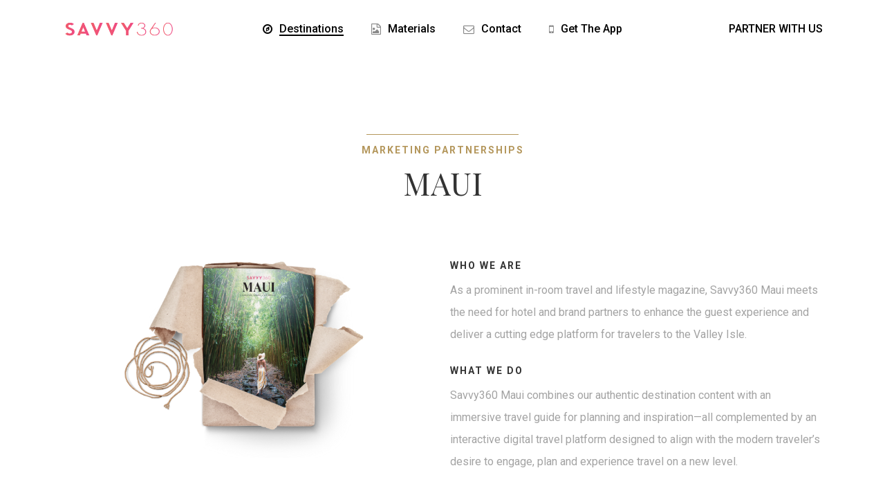

--- FILE ---
content_type: text/html; charset=UTF-8
request_url: https://savvy360.media/maui/
body_size: 20216
content:
<!doctype html>
<html lang="en-US" class="no-js">
<head>
	<meta charset="UTF-8">
	<meta name="viewport" content="width=device-width, initial-scale=1, maximum-scale=1, user-scalable=0" /><link rel="shortcut icon" href="https://savvy360.media/wp-content/uploads/2018/07/Savvy-icon-web-1.png" /><title>Maui &#8211; Savvy360</title>
<meta name='robots' content='max-image-preview:large' />
	<style>img:is([sizes="auto" i], [sizes^="auto," i]) { contain-intrinsic-size: 3000px 1500px }</style>
	<link rel='dns-prefetch' href='//fonts.googleapis.com' />
<link rel="alternate" type="application/rss+xml" title="Savvy360 &raquo; Feed" href="https://savvy360.media/feed/" />
<link rel="alternate" type="application/rss+xml" title="Savvy360 &raquo; Comments Feed" href="https://savvy360.media/comments/feed/" />
<script type="text/javascript">
/* <![CDATA[ */
window._wpemojiSettings = {"baseUrl":"https:\/\/s.w.org\/images\/core\/emoji\/16.0.1\/72x72\/","ext":".png","svgUrl":"https:\/\/s.w.org\/images\/core\/emoji\/16.0.1\/svg\/","svgExt":".svg","source":{"concatemoji":"https:\/\/savvy360.media\/wp-includes\/js\/wp-emoji-release.min.js?ver=6.8.3"}};
/*! This file is auto-generated */
!function(s,n){var o,i,e;function c(e){try{var t={supportTests:e,timestamp:(new Date).valueOf()};sessionStorage.setItem(o,JSON.stringify(t))}catch(e){}}function p(e,t,n){e.clearRect(0,0,e.canvas.width,e.canvas.height),e.fillText(t,0,0);var t=new Uint32Array(e.getImageData(0,0,e.canvas.width,e.canvas.height).data),a=(e.clearRect(0,0,e.canvas.width,e.canvas.height),e.fillText(n,0,0),new Uint32Array(e.getImageData(0,0,e.canvas.width,e.canvas.height).data));return t.every(function(e,t){return e===a[t]})}function u(e,t){e.clearRect(0,0,e.canvas.width,e.canvas.height),e.fillText(t,0,0);for(var n=e.getImageData(16,16,1,1),a=0;a<n.data.length;a++)if(0!==n.data[a])return!1;return!0}function f(e,t,n,a){switch(t){case"flag":return n(e,"\ud83c\udff3\ufe0f\u200d\u26a7\ufe0f","\ud83c\udff3\ufe0f\u200b\u26a7\ufe0f")?!1:!n(e,"\ud83c\udde8\ud83c\uddf6","\ud83c\udde8\u200b\ud83c\uddf6")&&!n(e,"\ud83c\udff4\udb40\udc67\udb40\udc62\udb40\udc65\udb40\udc6e\udb40\udc67\udb40\udc7f","\ud83c\udff4\u200b\udb40\udc67\u200b\udb40\udc62\u200b\udb40\udc65\u200b\udb40\udc6e\u200b\udb40\udc67\u200b\udb40\udc7f");case"emoji":return!a(e,"\ud83e\udedf")}return!1}function g(e,t,n,a){var r="undefined"!=typeof WorkerGlobalScope&&self instanceof WorkerGlobalScope?new OffscreenCanvas(300,150):s.createElement("canvas"),o=r.getContext("2d",{willReadFrequently:!0}),i=(o.textBaseline="top",o.font="600 32px Arial",{});return e.forEach(function(e){i[e]=t(o,e,n,a)}),i}function t(e){var t=s.createElement("script");t.src=e,t.defer=!0,s.head.appendChild(t)}"undefined"!=typeof Promise&&(o="wpEmojiSettingsSupports",i=["flag","emoji"],n.supports={everything:!0,everythingExceptFlag:!0},e=new Promise(function(e){s.addEventListener("DOMContentLoaded",e,{once:!0})}),new Promise(function(t){var n=function(){try{var e=JSON.parse(sessionStorage.getItem(o));if("object"==typeof e&&"number"==typeof e.timestamp&&(new Date).valueOf()<e.timestamp+604800&&"object"==typeof e.supportTests)return e.supportTests}catch(e){}return null}();if(!n){if("undefined"!=typeof Worker&&"undefined"!=typeof OffscreenCanvas&&"undefined"!=typeof URL&&URL.createObjectURL&&"undefined"!=typeof Blob)try{var e="postMessage("+g.toString()+"("+[JSON.stringify(i),f.toString(),p.toString(),u.toString()].join(",")+"));",a=new Blob([e],{type:"text/javascript"}),r=new Worker(URL.createObjectURL(a),{name:"wpTestEmojiSupports"});return void(r.onmessage=function(e){c(n=e.data),r.terminate(),t(n)})}catch(e){}c(n=g(i,f,p,u))}t(n)}).then(function(e){for(var t in e)n.supports[t]=e[t],n.supports.everything=n.supports.everything&&n.supports[t],"flag"!==t&&(n.supports.everythingExceptFlag=n.supports.everythingExceptFlag&&n.supports[t]);n.supports.everythingExceptFlag=n.supports.everythingExceptFlag&&!n.supports.flag,n.DOMReady=!1,n.readyCallback=function(){n.DOMReady=!0}}).then(function(){return e}).then(function(){var e;n.supports.everything||(n.readyCallback(),(e=n.source||{}).concatemoji?t(e.concatemoji):e.wpemoji&&e.twemoji&&(t(e.twemoji),t(e.wpemoji)))}))}((window,document),window._wpemojiSettings);
/* ]]> */
</script>
<style id='wp-emoji-styles-inline-css' type='text/css'>

	img.wp-smiley, img.emoji {
		display: inline !important;
		border: none !important;
		box-shadow: none !important;
		height: 1em !important;
		width: 1em !important;
		margin: 0 0.07em !important;
		vertical-align: -0.1em !important;
		background: none !important;
		padding: 0 !important;
	}
</style>
<link rel='stylesheet' id='wp-block-library-css' href='https://savvy360.media/wp-includes/css/dist/block-library/style.min.css?ver=6.8.3' type='text/css' media='all' />
<style id='classic-theme-styles-inline-css' type='text/css'>
/*! This file is auto-generated */
.wp-block-button__link{color:#fff;background-color:#32373c;border-radius:9999px;box-shadow:none;text-decoration:none;padding:calc(.667em + 2px) calc(1.333em + 2px);font-size:1.125em}.wp-block-file__button{background:#32373c;color:#fff;text-decoration:none}
</style>
<style id='global-styles-inline-css' type='text/css'>
:root{--wp--preset--aspect-ratio--square: 1;--wp--preset--aspect-ratio--4-3: 4/3;--wp--preset--aspect-ratio--3-4: 3/4;--wp--preset--aspect-ratio--3-2: 3/2;--wp--preset--aspect-ratio--2-3: 2/3;--wp--preset--aspect-ratio--16-9: 16/9;--wp--preset--aspect-ratio--9-16: 9/16;--wp--preset--color--black: #000000;--wp--preset--color--cyan-bluish-gray: #abb8c3;--wp--preset--color--white: #ffffff;--wp--preset--color--pale-pink: #f78da7;--wp--preset--color--vivid-red: #cf2e2e;--wp--preset--color--luminous-vivid-orange: #ff6900;--wp--preset--color--luminous-vivid-amber: #fcb900;--wp--preset--color--light-green-cyan: #7bdcb5;--wp--preset--color--vivid-green-cyan: #00d084;--wp--preset--color--pale-cyan-blue: #8ed1fc;--wp--preset--color--vivid-cyan-blue: #0693e3;--wp--preset--color--vivid-purple: #9b51e0;--wp--preset--gradient--vivid-cyan-blue-to-vivid-purple: linear-gradient(135deg,rgba(6,147,227,1) 0%,rgb(155,81,224) 100%);--wp--preset--gradient--light-green-cyan-to-vivid-green-cyan: linear-gradient(135deg,rgb(122,220,180) 0%,rgb(0,208,130) 100%);--wp--preset--gradient--luminous-vivid-amber-to-luminous-vivid-orange: linear-gradient(135deg,rgba(252,185,0,1) 0%,rgba(255,105,0,1) 100%);--wp--preset--gradient--luminous-vivid-orange-to-vivid-red: linear-gradient(135deg,rgba(255,105,0,1) 0%,rgb(207,46,46) 100%);--wp--preset--gradient--very-light-gray-to-cyan-bluish-gray: linear-gradient(135deg,rgb(238,238,238) 0%,rgb(169,184,195) 100%);--wp--preset--gradient--cool-to-warm-spectrum: linear-gradient(135deg,rgb(74,234,220) 0%,rgb(151,120,209) 20%,rgb(207,42,186) 40%,rgb(238,44,130) 60%,rgb(251,105,98) 80%,rgb(254,248,76) 100%);--wp--preset--gradient--blush-light-purple: linear-gradient(135deg,rgb(255,206,236) 0%,rgb(152,150,240) 100%);--wp--preset--gradient--blush-bordeaux: linear-gradient(135deg,rgb(254,205,165) 0%,rgb(254,45,45) 50%,rgb(107,0,62) 100%);--wp--preset--gradient--luminous-dusk: linear-gradient(135deg,rgb(255,203,112) 0%,rgb(199,81,192) 50%,rgb(65,88,208) 100%);--wp--preset--gradient--pale-ocean: linear-gradient(135deg,rgb(255,245,203) 0%,rgb(182,227,212) 50%,rgb(51,167,181) 100%);--wp--preset--gradient--electric-grass: linear-gradient(135deg,rgb(202,248,128) 0%,rgb(113,206,126) 100%);--wp--preset--gradient--midnight: linear-gradient(135deg,rgb(2,3,129) 0%,rgb(40,116,252) 100%);--wp--preset--font-size--small: 13px;--wp--preset--font-size--medium: 20px;--wp--preset--font-size--large: 36px;--wp--preset--font-size--x-large: 42px;--wp--preset--spacing--20: 0.44rem;--wp--preset--spacing--30: 0.67rem;--wp--preset--spacing--40: 1rem;--wp--preset--spacing--50: 1.5rem;--wp--preset--spacing--60: 2.25rem;--wp--preset--spacing--70: 3.38rem;--wp--preset--spacing--80: 5.06rem;--wp--preset--shadow--natural: 6px 6px 9px rgba(0, 0, 0, 0.2);--wp--preset--shadow--deep: 12px 12px 50px rgba(0, 0, 0, 0.4);--wp--preset--shadow--sharp: 6px 6px 0px rgba(0, 0, 0, 0.2);--wp--preset--shadow--outlined: 6px 6px 0px -3px rgba(255, 255, 255, 1), 6px 6px rgba(0, 0, 0, 1);--wp--preset--shadow--crisp: 6px 6px 0px rgba(0, 0, 0, 1);}:where(.is-layout-flex){gap: 0.5em;}:where(.is-layout-grid){gap: 0.5em;}body .is-layout-flex{display: flex;}.is-layout-flex{flex-wrap: wrap;align-items: center;}.is-layout-flex > :is(*, div){margin: 0;}body .is-layout-grid{display: grid;}.is-layout-grid > :is(*, div){margin: 0;}:where(.wp-block-columns.is-layout-flex){gap: 2em;}:where(.wp-block-columns.is-layout-grid){gap: 2em;}:where(.wp-block-post-template.is-layout-flex){gap: 1.25em;}:where(.wp-block-post-template.is-layout-grid){gap: 1.25em;}.has-black-color{color: var(--wp--preset--color--black) !important;}.has-cyan-bluish-gray-color{color: var(--wp--preset--color--cyan-bluish-gray) !important;}.has-white-color{color: var(--wp--preset--color--white) !important;}.has-pale-pink-color{color: var(--wp--preset--color--pale-pink) !important;}.has-vivid-red-color{color: var(--wp--preset--color--vivid-red) !important;}.has-luminous-vivid-orange-color{color: var(--wp--preset--color--luminous-vivid-orange) !important;}.has-luminous-vivid-amber-color{color: var(--wp--preset--color--luminous-vivid-amber) !important;}.has-light-green-cyan-color{color: var(--wp--preset--color--light-green-cyan) !important;}.has-vivid-green-cyan-color{color: var(--wp--preset--color--vivid-green-cyan) !important;}.has-pale-cyan-blue-color{color: var(--wp--preset--color--pale-cyan-blue) !important;}.has-vivid-cyan-blue-color{color: var(--wp--preset--color--vivid-cyan-blue) !important;}.has-vivid-purple-color{color: var(--wp--preset--color--vivid-purple) !important;}.has-black-background-color{background-color: var(--wp--preset--color--black) !important;}.has-cyan-bluish-gray-background-color{background-color: var(--wp--preset--color--cyan-bluish-gray) !important;}.has-white-background-color{background-color: var(--wp--preset--color--white) !important;}.has-pale-pink-background-color{background-color: var(--wp--preset--color--pale-pink) !important;}.has-vivid-red-background-color{background-color: var(--wp--preset--color--vivid-red) !important;}.has-luminous-vivid-orange-background-color{background-color: var(--wp--preset--color--luminous-vivid-orange) !important;}.has-luminous-vivid-amber-background-color{background-color: var(--wp--preset--color--luminous-vivid-amber) !important;}.has-light-green-cyan-background-color{background-color: var(--wp--preset--color--light-green-cyan) !important;}.has-vivid-green-cyan-background-color{background-color: var(--wp--preset--color--vivid-green-cyan) !important;}.has-pale-cyan-blue-background-color{background-color: var(--wp--preset--color--pale-cyan-blue) !important;}.has-vivid-cyan-blue-background-color{background-color: var(--wp--preset--color--vivid-cyan-blue) !important;}.has-vivid-purple-background-color{background-color: var(--wp--preset--color--vivid-purple) !important;}.has-black-border-color{border-color: var(--wp--preset--color--black) !important;}.has-cyan-bluish-gray-border-color{border-color: var(--wp--preset--color--cyan-bluish-gray) !important;}.has-white-border-color{border-color: var(--wp--preset--color--white) !important;}.has-pale-pink-border-color{border-color: var(--wp--preset--color--pale-pink) !important;}.has-vivid-red-border-color{border-color: var(--wp--preset--color--vivid-red) !important;}.has-luminous-vivid-orange-border-color{border-color: var(--wp--preset--color--luminous-vivid-orange) !important;}.has-luminous-vivid-amber-border-color{border-color: var(--wp--preset--color--luminous-vivid-amber) !important;}.has-light-green-cyan-border-color{border-color: var(--wp--preset--color--light-green-cyan) !important;}.has-vivid-green-cyan-border-color{border-color: var(--wp--preset--color--vivid-green-cyan) !important;}.has-pale-cyan-blue-border-color{border-color: var(--wp--preset--color--pale-cyan-blue) !important;}.has-vivid-cyan-blue-border-color{border-color: var(--wp--preset--color--vivid-cyan-blue) !important;}.has-vivid-purple-border-color{border-color: var(--wp--preset--color--vivid-purple) !important;}.has-vivid-cyan-blue-to-vivid-purple-gradient-background{background: var(--wp--preset--gradient--vivid-cyan-blue-to-vivid-purple) !important;}.has-light-green-cyan-to-vivid-green-cyan-gradient-background{background: var(--wp--preset--gradient--light-green-cyan-to-vivid-green-cyan) !important;}.has-luminous-vivid-amber-to-luminous-vivid-orange-gradient-background{background: var(--wp--preset--gradient--luminous-vivid-amber-to-luminous-vivid-orange) !important;}.has-luminous-vivid-orange-to-vivid-red-gradient-background{background: var(--wp--preset--gradient--luminous-vivid-orange-to-vivid-red) !important;}.has-very-light-gray-to-cyan-bluish-gray-gradient-background{background: var(--wp--preset--gradient--very-light-gray-to-cyan-bluish-gray) !important;}.has-cool-to-warm-spectrum-gradient-background{background: var(--wp--preset--gradient--cool-to-warm-spectrum) !important;}.has-blush-light-purple-gradient-background{background: var(--wp--preset--gradient--blush-light-purple) !important;}.has-blush-bordeaux-gradient-background{background: var(--wp--preset--gradient--blush-bordeaux) !important;}.has-luminous-dusk-gradient-background{background: var(--wp--preset--gradient--luminous-dusk) !important;}.has-pale-ocean-gradient-background{background: var(--wp--preset--gradient--pale-ocean) !important;}.has-electric-grass-gradient-background{background: var(--wp--preset--gradient--electric-grass) !important;}.has-midnight-gradient-background{background: var(--wp--preset--gradient--midnight) !important;}.has-small-font-size{font-size: var(--wp--preset--font-size--small) !important;}.has-medium-font-size{font-size: var(--wp--preset--font-size--medium) !important;}.has-large-font-size{font-size: var(--wp--preset--font-size--large) !important;}.has-x-large-font-size{font-size: var(--wp--preset--font-size--x-large) !important;}
:where(.wp-block-post-template.is-layout-flex){gap: 1.25em;}:where(.wp-block-post-template.is-layout-grid){gap: 1.25em;}
:where(.wp-block-columns.is-layout-flex){gap: 2em;}:where(.wp-block-columns.is-layout-grid){gap: 2em;}
:root :where(.wp-block-pullquote){font-size: 1.5em;line-height: 1.6;}
</style>
<link rel='stylesheet' id='font-awesome-css' href='https://savvy360.media/wp-content/themes/salient/css/font-awesome-legacy.min.css?ver=4.7.1' type='text/css' media='all' />
<link rel='stylesheet' id='salient-grid-system-css' href='https://savvy360.media/wp-content/themes/salient/css/build/grid-system.css?ver=15.0.8' type='text/css' media='all' />
<link rel='stylesheet' id='main-styles-css' href='https://savvy360.media/wp-content/themes/salient/css/build/style.css?ver=15.0.8' type='text/css' media='all' />
<style id='main-styles-inline-css' type='text/css'>
html:not(.page-trans-loaded) { background-color: #ffffff; }
</style>
<link rel='stylesheet' id='nectar-header-layout-centered-menu-css' href='https://savvy360.media/wp-content/themes/salient/css/build/header/header-layout-centered-menu.css?ver=15.0.8' type='text/css' media='all' />
<link rel='stylesheet' id='nectar-element-fancy-box-css' href='https://savvy360.media/wp-content/themes/salient/css/build/elements/element-fancy-box.css?ver=15.0.8' type='text/css' media='all' />
<link rel='stylesheet' id='nectar-element-highlighted-text-css' href='https://savvy360.media/wp-content/themes/salient/css/build/elements/element-highlighted-text.css?ver=15.0.8' type='text/css' media='all' />
<link rel='stylesheet' id='nectar-element-tabbed-section-css' href='https://savvy360.media/wp-content/themes/salient/css/build/elements/element-tabbed-section.css?ver=15.0.8' type='text/css' media='all' />
<link rel='stylesheet' id='nectar-element-toggle-panels-css' href='https://savvy360.media/wp-content/themes/salient/css/build/elements/element-toggles.css?ver=15.0.8' type='text/css' media='all' />
<link rel='stylesheet' id='nectar-element-fancy-unordered-list-css' href='https://savvy360.media/wp-content/themes/salient/css/build/elements/element-fancy-unordered-list.css?ver=15.0.8' type='text/css' media='all' />
<link rel='stylesheet' id='nectar_default_font_open_sans-css' href='https://fonts.googleapis.com/css?family=Open+Sans%3A300%2C400%2C600%2C700&#038;subset=latin%2Clatin-ext' type='text/css' media='all' />
<link rel='stylesheet' id='responsive-css' href='https://savvy360.media/wp-content/themes/salient/css/build/responsive.css?ver=15.0.8' type='text/css' media='all' />
<link rel='stylesheet' id='nectar-flickity-css' href='https://savvy360.media/wp-content/themes/salient/css/build/plugins/flickity.css?ver=15.0.8' type='text/css' media='all' />
<link rel='stylesheet' id='skin-material-css' href='https://savvy360.media/wp-content/themes/salient/css/build/skin-material.css?ver=15.0.8' type='text/css' media='all' />
<link rel='stylesheet' id='salient-wp-menu-dynamic-css' href='https://savvy360.media/wp-content/uploads/salient/menu-dynamic.css?ver=20538' type='text/css' media='all' />
<link rel='stylesheet' id='js_composer_front-css' href='https://savvy360.media/wp-content/plugins/js_composer_salient/assets/css/js_composer.min.css?ver=6.9.1' type='text/css' media='all' />
<link rel='stylesheet' id='dynamic-css-css' href='https://savvy360.media/wp-content/themes/salient/css/salient-dynamic-styles.css?ver=1503' type='text/css' media='all' />
<style id='dynamic-css-inline-css' type='text/css'>
@media only screen and (min-width:1000px){body #ajax-content-wrap.no-scroll{min-height:calc(100vh - 84px);height:calc(100vh - 84px)!important;}}@media only screen and (min-width:1000px){#page-header-wrap.fullscreen-header,#page-header-wrap.fullscreen-header #page-header-bg,html:not(.nectar-box-roll-loaded) .nectar-box-roll > #page-header-bg.fullscreen-header,.nectar_fullscreen_zoom_recent_projects,#nectar_fullscreen_rows:not(.afterLoaded) > div{height:calc(100vh - 83px);}.wpb_row.vc_row-o-full-height.top-level,.wpb_row.vc_row-o-full-height.top-level > .col.span_12{min-height:calc(100vh - 83px);}html:not(.nectar-box-roll-loaded) .nectar-box-roll > #page-header-bg.fullscreen-header{top:84px;}.nectar-slider-wrap[data-fullscreen="true"]:not(.loaded),.nectar-slider-wrap[data-fullscreen="true"]:not(.loaded) .swiper-container{height:calc(100vh - 82px)!important;}.admin-bar .nectar-slider-wrap[data-fullscreen="true"]:not(.loaded),.admin-bar .nectar-slider-wrap[data-fullscreen="true"]:not(.loaded) .swiper-container{height:calc(100vh - 82px - 32px)!important;}}.admin-bar[class*="page-template-template-no-header"] .wpb_row.vc_row-o-full-height.top-level,.admin-bar[class*="page-template-template-no-header"] .wpb_row.vc_row-o-full-height.top-level > .col.span_12{min-height:calc(100vh - 32px);}body[class*="page-template-template-no-header"] .wpb_row.vc_row-o-full-height.top-level,body[class*="page-template-template-no-header"] .wpb_row.vc_row-o-full-height.top-level > .col.span_12{min-height:100vh;}@media only screen and (max-width:999px){.using-mobile-browser #nectar_fullscreen_rows:not(.afterLoaded):not([data-mobile-disable="on"]) > div{height:calc(100vh - 100px);}.using-mobile-browser .wpb_row.vc_row-o-full-height.top-level,.using-mobile-browser .wpb_row.vc_row-o-full-height.top-level > .col.span_12,[data-permanent-transparent="1"].using-mobile-browser .wpb_row.vc_row-o-full-height.top-level,[data-permanent-transparent="1"].using-mobile-browser .wpb_row.vc_row-o-full-height.top-level > .col.span_12{min-height:calc(100vh - 100px);}html:not(.nectar-box-roll-loaded) .nectar-box-roll > #page-header-bg.fullscreen-header,.nectar_fullscreen_zoom_recent_projects,.nectar-slider-wrap[data-fullscreen="true"]:not(.loaded),.nectar-slider-wrap[data-fullscreen="true"]:not(.loaded) .swiper-container,#nectar_fullscreen_rows:not(.afterLoaded):not([data-mobile-disable="on"]) > div{height:calc(100vh - 47px);}.wpb_row.vc_row-o-full-height.top-level,.wpb_row.vc_row-o-full-height.top-level > .col.span_12{min-height:calc(100vh - 47px);}body[data-transparent-header="false"] #ajax-content-wrap.no-scroll{min-height:calc(100vh - 47px);height:calc(100vh - 47px);}}#nectar_fullscreen_rows{background-color:transparent;}.wpb_row[data-br="20px"][data-br-applies="bg"] > .row-bg-wrap,.wpb_row[data-br="20px"][data-br-applies="bg"] > .nectar-video-wrap,.wpb_row[data-br="20px"][data-br-applies="bg"] > .nectar-parallax-scene{border-radius:20px;}#ajax-content-wrap .vc_row.left_padding_5pct .row_col_wrap_12{padding-left:5%;}#ajax-content-wrap .vc_row.right_padding_5pct .row_col_wrap_12{padding-right:5%;}#ajax-content-wrap .vc_row.top_margin_-2pct{margin-top:-2%;}#ajax-content-wrap .vc_row.left_padding_6vw .row_col_wrap_12{padding-left:6vw;}#ajax-content-wrap .vc_row.right_padding_6vw .row_col_wrap_12{padding-right:6vw;}@media only screen and (max-width:999px){.vc_row.top_padding_tablet_20pct{padding-top:20%!important;}}@media only screen and (max-width:999px){.vc_row.bottom_padding_tablet_10pct{padding-bottom:10%!important;}}.col.padding-2-percent > .vc_column-inner,.col.padding-2-percent > .n-sticky > .vc_column-inner{padding:calc(600px * 0.03);}@media only screen and (max-width:690px){.col.padding-2-percent > .vc_column-inner,.col.padding-2-percent > .n-sticky > .vc_column-inner{padding:calc(100vw * 0.03);}}@media only screen and (min-width:1000px){.col.padding-2-percent > .vc_column-inner,.col.padding-2-percent > .n-sticky > .vc_column-inner{padding:calc((100vw - 180px) * 0.02);}.column_container:not(.vc_col-sm-12) .col.padding-2-percent > .vc_column-inner{padding:calc((100vw - 180px) * 0.01);}}@media only screen and (min-width:1425px){.col.padding-2-percent > .vc_column-inner{padding:calc(1245px * 0.02);}.column_container:not(.vc_col-sm-12) .col.padding-2-percent > .vc_column-inner{padding:calc(1245px * 0.01);}}.full-width-content .col.padding-2-percent > .vc_column-inner{padding:calc(100vw * 0.02);}@media only screen and (max-width:999px){.full-width-content .col.padding-2-percent > .vc_column-inner{padding:calc(100vw * 0.03);}}@media only screen and (min-width:1000px){.full-width-content .column_container:not(.vc_col-sm-12) .col.padding-2-percent > .vc_column-inner{padding:calc(100vw * 0.01);}}body #ajax-content-wrap .col[data-padding-pos="left"] > .vc_column-inner,#ajax-content-wrap .col[data-padding-pos="left"] > .n-sticky > .vc_column-inner{padding-right:0;padding-top:0;padding-bottom:0}@media only screen and (max-width:999px){body .wpb_column.force-tablet-text-align-left,body .wpb_column.force-tablet-text-align-left .col{text-align:left!important;}body .wpb_column.force-tablet-text-align-right,body .wpb_column.force-tablet-text-align-right .col{text-align:right!important;}body .wpb_column.force-tablet-text-align-center,body .wpb_column.force-tablet-text-align-center .col,body .wpb_column.force-tablet-text-align-center .vc_custom_heading,body .wpb_column.force-tablet-text-align-center .nectar-cta{text-align:center!important;}.wpb_column.force-tablet-text-align-center .img-with-aniamtion-wrap img{display:inline-block;}}.wpb_column.el_spacing_0px > .vc_column-inner > .wpb_wrapper > div:not(:last-child){margin-bottom:0;}@media only screen and (max-width:999px){body .vc_row-fluid:not(.full-width-content) > .span_12 .vc_col-sm-2:not(:last-child):not([class*="vc_col-xs-"]){margin-bottom:25px;}}@media only screen and (min-width :690px) and (max-width :999px){body .vc_col-sm-2{width:31.2%;margin-left:3.1%;}body .full-width-content .vc_col-sm-2{width:33.3%;margin-left:0;}.vc_row-fluid .vc_col-sm-2[class*="vc_col-sm-"]:first-child:not([class*="offset"]),.vc_row-fluid .vc_col-sm-2[class*="vc_col-sm-"]:nth-child(3n+4):not([class*="offset"]){margin-left:0;}}@media only screen and (max-width :690px){body .vc_row-fluid .vc_col-sm-2:not([class*="vc_col-xs"]),body .vc_row-fluid.full-width-content .vc_col-sm-2:not([class*="vc_col-xs"]){width:50%;}.vc_row-fluid .vc_col-sm-2[class*="vc_col-sm-"]:first-child:not([class*="offset"]),.vc_row-fluid .vc_col-sm-2[class*="vc_col-sm-"]:nth-child(2n+3):not([class*="offset"]){margin-left:0;}}#ajax-content-wrap .col[data-padding-pos="top"] > .vc_column-inner,#ajax-content-wrap .col[data-padding-pos="top"] > .n-sticky > .vc_column-inner{padding-right:0;padding-bottom:0;padding-left:0}@media only screen and (max-width:999px){.wpb_column.child_column.top_margin_tablet_5pct{margin-top:5%!important;}}.col.padding-5-percent > .vc_column-inner,.col.padding-5-percent > .n-sticky > .vc_column-inner{padding:calc(600px * 0.06);}@media only screen and (max-width:690px){.col.padding-5-percent > .vc_column-inner,.col.padding-5-percent > .n-sticky > .vc_column-inner{padding:calc(100vw * 0.06);}}@media only screen and (min-width:1000px){.col.padding-5-percent > .vc_column-inner,.col.padding-5-percent > .n-sticky > .vc_column-inner{padding:calc((100vw - 180px) * 0.05);}.column_container:not(.vc_col-sm-12) .col.padding-5-percent > .vc_column-inner{padding:calc((100vw - 180px) * 0.025);}}@media only screen and (min-width:1425px){.col.padding-5-percent > .vc_column-inner{padding:calc(1245px * 0.05);}.column_container:not(.vc_col-sm-12) .col.padding-5-percent > .vc_column-inner{padding:calc(1245px * 0.025);}}.full-width-content .col.padding-5-percent > .vc_column-inner{padding:calc(100vw * 0.05);}@media only screen and (max-width:999px){.full-width-content .col.padding-5-percent > .vc_column-inner{padding:calc(100vw * 0.06);}}@media only screen and (min-width:1000px){.full-width-content .column_container:not(.vc_col-sm-12) .col.padding-5-percent > .vc_column-inner{padding:calc(100vw * 0.025);}}.wpb_column[data-border-radius="20px"],.wpb_column[data-border-radius="20px"] > .vc_column-inner,.wpb_column[data-border-radius="20px"] > .vc_column-inner > .column-link,.wpb_column[data-border-radius="20px"] > .vc_column-inner > .column-bg-overlay-wrap,.wpb_column[data-border-radius="20px"] > .vc_column-inner > .column-image-bg-wrap[data-bg-animation="zoom-out-reveal"],.wpb_column[data-border-radius="20px"] > .vc_column-inner > .column-image-bg-wrap .column-image-bg,.wpb_column[data-border-radius="20px"] > .vc_column-inner > .column-image-bg-wrap[data-n-parallax-bg="true"]{border-radius:20px;}.wpb_column[data-cfc="true"] h1,.wpb_column[data-cfc="true"] h2,.wpb_column[data-cfc="true"] h3,.wpb_column[data-cfc="true"] h4,.wpb_column[data-cfc="true"] h5,.wpb_column[data-cfc="true"] h6,.wpb_column[data-cfc="true"] p{color:inherit}body #ajax-content-wrap .col[data-padding-pos="right"] > .vc_column-inner,#ajax-content-wrap .col[data-padding-pos="right"] > .n-sticky > .vc_column-inner{padding-left:0;padding-top:0;padding-bottom:0}@media only screen and (max-width:999px){.wpb_column.child_column.mobile-disable-entrance-animation,.wpb_column.child_column.mobile-disable-entrance-animation:not([data-scroll-animation-mobile="true"]) > .vc_column-inner{transform:none!important;opacity:1!important;}.nectar-mask-reveal.mobile-disable-entrance-animation,[data-animation="mask-reveal"].mobile-disable-entrance-animation > .vc_column-inner{clip-path:none!important;}}.nectar-highlighted-text[data-color="#b4975c"]:not([data-style="text_outline"]) em{background-image:linear-gradient(to right,#b4975c 0,#b4975c 100%);}.nectar-highlighted-text[data-color="#b4975c"]:not([data-style="text_outline"]) em.has-link,.nectar-highlighted-text[data-color="#b4975c"]:not([data-style="text_outline"]) a em{background-image:linear-gradient(to right,#b4975c 0,#b4975c 100%),linear-gradient(to right,#b4975c 0,#b4975c 100%);}.nectar-fancy-box[data-style="color_box_hover"] .inner-wrap > i{margin-bottom:25px;}.nectar-fancy-box[data-style="color_box_hover"][data-border="true"] .box-inner-wrap{border:1px solid rgba(0,0,0,0.1);transition:all 0.45s cubic-bezier(0.25,1,0.2,1);}.span_12.light .nectar-fancy-box[data-style="color_box_hover"][data-border="true"] .box-inner-wrap{border-color:rgba(255,255,255,0.14);}.nectar-fancy-box[data-style="color_box_hover"][data-border="true"]:hover .box-inner-wrap{border:1px solid rgba(0,0,0,0);}.nectar-fancy-box[data-style="color_box_hover"] .inner{display:-webkit-flex;display:flex;align-items:center;justify-content:center;}.nectar-fancy-box[data-style="color_box_hover"][data-color*="gradient"] .inner-wrap{position:relative;}.nectar-fancy-box[data-style="color_box_hover"][data-color*="gradient"] .inner i.hover-only{position:absolute;opacity:0;top:-2px;left:0;z-index:1;transition:opacity 0.45s cubic-bezier(0.25,1,0.2,1);}.nectar-fancy-box[data-style="color_box_hover"][data-color*="gradient"][data-alignment="right"] .inner i.hover-only{right:0;left:auto;}.nectar-fancy-box[data-style="color_box_hover"][data-color*="gradient"][data-alignment="center"] .inner i.hover-only{left:50%;transform:translateX(-50%);}.nectar-fancy-box[data-style="color_box_hover"][data-color*="gradient"]:hover .inner i.hover-only{opacity:1;}.nectar-fancy-box[data-style="color_box_hover"][data-color*="gradient"].inner i:not(.hover-only){transition:opacity 0.45s cubic-bezier(0.25,1,0.2,1);}.nectar-fancy-box[data-style="color_box_hover"][data-color*="gradient"]:hover .inner i:not(.hover-only){opacity:0;}.nectar-fancy-box[data-style="color_box_hover"] .inner i{text-align:center;}.nectar-fancy-box[data-style="color_box_hover"] .inner p{opacity:0.75;}.vc_col-sm-3 .nectar-fancy-box[data-style="color_box_hover"] .inner p,.vc_col-sm-4 .nectar-fancy-box[data-style="color_box_hover"] .inner p,.nectar-flickity[data-desktop-columns="4"] .nectar-fancy-box[data-style="color_box_hover"] .inner p,.nectar-flickity[data-desktop-columns="3"] .nectar-fancy-box[data-style="color_box_hover"] .inner p{line-height:1.7em;}.nectar-fancy-box[data-style="color_box_hover"] .inner{padding-bottom:0;text-align:center;vertical-align:middle;}.nectar-fancy-box[data-style="color_box_hover"] .inner-wrap{text-align:center;vertical-align:middle;}.span_12.light .nectar-fancy-box[data-style="color_box_hover"] .inner p{opacity:0.65;}.span_12.light .nectar-fancy-box[data-style="color_box_hover"]:hover .inner p{opacity:0.8;}.span_12.light .nectar-fancy-box[data-style="color_box_hover"]:hover:before{display:none}.nectar-fancy-box[data-style="color_box_hover"][data-alignment="left"] .inner,.nectar-fancy-box[data-style="color_box_hover"][data-alignment="left"] .inner-wrap,.nectar-fancy-box[data-style="color_box_hover"][data-alignment="left"] .inner i{text-align:left;}.nectar-fancy-box[data-style="color_box_hover"][data-alignment="right"] .inner,.nectar-fancy-box[data-style="color_box_hover"][data-alignment="right"] .inner-wrap,.nectar-fancy-box[data-style="color_box_hover"][data-alignment="right"] .inner i{text-align:right;}.nectar-fancy-box[data-style="color_box_hover"]:before{display:block;position:absolute;left:1%;top:1%;height:98%;width:98%;opacity:0;content:"";}.nectar-fancy-box[data-style="color_box_hover"]:hover:before{opacity:0.33;}.nectar-fancy-box[data-style="color_box_hover"]:hover .box-bg{transform:scale(1.08);-webkit-transform:scale(1.08);}.nectar-fancy-box[data-style="color_box_hover"]{overflow:visible;padding:0;}.nectar-fancy-box[data-style="color_box_hover"] .box-inner-wrap{padding:10% 15%;position:relative;overflow:hidden;}.nectar-fancy-box[data-style="color_box_hover"]:hover .inner-wrap *,.nectar-fancy-box[data-style="color_box_hover"] .box-bg,.nectar-fancy-box[data-style="color_box_hover"] .box-bg:after{transition:all 0.45s cubic-bezier(0.25,1,0.2,1);}.nectar-fancy-box[data-style="color_box_hover"]:before{transition:opacity 0.45s cubic-bezier(0.25,1,0.2,1);}.nectar-fancy-box[data-style="color_box_hover"]:hover .inner-wrap .nectar-cta .link_wrap .link_text:after{border-color:rgba(255,255,255,0.4);}.nectar-fancy-box[data-style="color_box_hover"]:hover .inner-wrap .nectar-cta[data-style="see-through"] .link_wrap .arrow:after{border-color:#fff;}.nectar-fancy-box[data-style="color_box_hover"]:hover .inner-wrap .nectar-cta .arrow,.nectar-fancy-box[data-style="color_box_hover"]:hover .inner-wrap .nectar-cta .link_wrap .arrow:before{color:#fff;}.nectar-fancy-box[data-style="color_box_hover"] .inner-wrap *,.nectar-fancy-box[data-style="color_box_hover"] .inner-wrap{color:#444;}.span_12.light .nectar-fancy-box[data-style="color_box_hover"] .inner-wrap *,.span_12.light .nectar-fancy-box[data-style="color_box_hover"] .inner-wrap{color:#fff;}.nectar-fancy-box[data-style="color_box_hover"] .box-bg,.nectar-fancy-box[data-style="color_box_hover"]:after{opacity:0}.nectar-fancy-box[data-style="color_box_hover"]:hover .box-bg{opacity:1;}.nectar-fancy-box[data-style="color_box_hover"].using-img .box-bg:after{opacity:0.85;}.nectar-fancy-box[data-style="color_box_hover"][data-hover-o="0.9"] .box-bg:after{opacity:0.9;}.nectar-fancy-box[data-style="color_box_hover"][data-hover-o="0.8"] .box-bg:after{opacity:0.8;}.nectar-fancy-box[data-style="color_box_hover"][data-hover-o="0.7"] .box-bg:after{opacity:0.7;}.nectar-fancy-box[data-style="color_box_hover"][data-hover-o="0.6"] .box-bg:after{opacity:0.6;}.nectar-fancy-box[data-style="color_box_hover"][data-hover-o="0.5"] .box-bg:after{opacity:0.5;}.nectar-fancy-box[data-style="color_box_hover"][data-hover-o="0.4"] .box-bg:after{opacity:0.4;}.nectar-fancy-box[data-style="color_box_hover"][data-hover-o="0.3"] .box-bg:after{opacity:0.3;}.nectar-fancy-box[data-style="color_box_hover"][data-hover-o="0.2"] .box-bg:after{opacity:0.2;}.nectar-fancy-box[data-style="color_box_hover"][data-hover-o="0.1"] .box-bg:after{opacity:0.1;}.nectar-split-heading .heading-line{display:block;overflow:hidden;position:relative}.nectar-split-heading .heading-line >div{display:block;transform:translateY(200%);-webkit-transform:translateY(200%)}.nectar-split-heading h1{margin-bottom:0}@media only screen and (min-width:1000px){.nectar-split-heading[data-custom-font-size="true"] h1,.nectar-split-heading[data-custom-font-size="true"] h2,.row .nectar-split-heading[data-custom-font-size="true"] h3,.row .nectar-split-heading[data-custom-font-size="true"] h4,.row .nectar-split-heading[data-custom-font-size="true"] h5,.row .nectar-split-heading[data-custom-font-size="true"] h6,.row .nectar-split-heading[data-custom-font-size="true"] i{font-size:inherit;line-height:inherit;}}@media only screen and (max-width:999px){.nectar-split-heading.font_size_tablet_3vw{font-size:3vw!important;line-height:3.3vw!important;}.nectar-split-heading.font_size_tablet_3vw *{font-size:inherit!important;line-height:inherit!important;}}@media only screen and (max-width:999px){.divider-wrap.height_tablet_30px > .divider{height:30px!important;}}.nectar-cta[data-style="material"] .link_wrap .circle{background-color:#000;}.nectar-cta[data-style="material"] .link_wrap .circle{border:none;z-index:-1;}.nectar-cta[data-style="material"] .link_wrap .link_text:before{box-shadow:0 9px 20px;opacity:0.29;border:none;z-index:-1;}.nectar-cta[data-style="material"] .link_wrap .link_text:after{background-color:inherit;border:none;}.nectar-cta[data-style="material"] .link_wrap .link_text{padding-right:38px;}.nectar-cta[data-style="material"] .link_wrap .arrow{overflow:hidden;display:inline-block;position:absolute;right:0;top:50%;margin-top:-14px;height:25px;line-height:28px;width:24px;border-radius:50px;transition:all 0.33s cubic-bezier(0.12,0.75,0.4,1);}.nectar-cta[data-style="material"] .link_wrap .arrow:before,.nectar-cta[data-style="material"] .link_wrap .arrow:after{margin-top:-14px;height:28px;line-height:28px;width:25px;padding-left:1px;box-sizing:border-box;}.nectar-cta[data-style="material"] .link_wrap .arrow:after{transform:translateX(-100%);}.nectar-cta[data-style="material"] .link_wrap .link_text:before,.nectar-cta[data-style="material"] .link_wrap .circle{height:27px;width:27px;right:-1px;margin-top:-14px;}.nectar-cta[data-style="material"] .link_wrap .circle{transform:scale(0.85);}.nectar-cta[data-style="material"] .link_wrap .link_text:before{transform:scale(0.84);}.nectar-cta[data-style="material"] .link_wrap:hover .circle,.nectar-cta[data-style="material"] .link_wrap:hover .link_text:before{transform:scale(1);}.nectar-cta[data-style="material"] .arrow,.nectar-cta[data-style="material"] .link_wrap .arrow:before,.nectar-cta[data-style="material"] .link_wrap .arrow:after{color:#fff;}@media only screen and (max-width:999px){.nectar-cta.display_tablet_inherit{display:inherit;}}.nectar-cta.font_size_desktop_1-3vw,.nectar-cta.font_size_desktop_1-3vw *{font-size:1.3vw;line-height:1.1;}.nectar-cta.font_size_desktop_1-3vw[data-style="underline"],.nectar-cta.font_size_desktop_1-3vw *{line-height:1.5;}@media only screen and (max-width:999px){body .nectar-cta.font_size_tablet_16px,body .nectar-cta.font_size_tablet_16px *{font-size:16px;line-height:1.1;}}body .row .tabbed >div:first-of-type{display:block;opacity:1;visibility:visible;position:relative;left:0;}.tabbed[data-style="toggle_button"] .wpb_tabs_nav{text-align:center;}.tabbed[data-style="toggle_button"] .wpb_tabs_nav li{float:none;display:inline-block;}.tabbed[data-style="toggle_button"] .wpb_tabs_nav li a{background-color:transparent;color:inherit;border:none;}.tabbed[data-style="toggle_button"] .wpb_tabs_nav li a:not(.active-tab){opacity:0.5;}.tabbed[data-style="toggle_button"] .wpb_tabs_nav{display:flex;justify-content:center;align-items:center;margin-bottom:30px;}.span_12.light .tabbed[data-style="toggle_button"] .wpb_tabs_nav{color:#fff;}.tabbed[data-style="toggle_button"] .wpb_tabs_nav .toggle-button-inner{display:block;border-radius:100px;width:70px;height:28px;cursor:pointer;overflow:hidden;box-shadow:0 0 0 4px currentColor;}.tabbed[data-style="toggle_button"] .wpb_tabs_nav .toggle-button{padding:0 10px;}.tabbed[data-style="toggle_button"] .wpb_tabs_nav .toggle-button .circle{display:block;border-radius:100px;background-color:#fff;height:28px;width:70px;left:0;top:0;transition:transform 0.45s cubic-bezier(0.23,0.46,0.4,1);transform:translateX(42px);}.tabbed[data-style="toggle_button"] .wpb_tabs_nav li.active-tab + .toggle-button .circle{transform:translateX(-42px);}div[data-style="minimal"] .toggle[data-inner-wrap="true"] > div .inner-toggle-wrap{padding:0 0 30px 0;}div[data-style="minimal"] .toggle > .toggle-title a{padding:30px 70px 30px 0;transition:color 0.15s ease;}div[data-style="minimal"] .toggle{border-bottom:2px solid rgba(0,0,0,0.08);transition:border-color 0.15s ease;}body div[data-style="minimal"] .toggle{margin-bottom:0}div[data-style="minimal"] .toggle > .toggle-title i:before{content:" ";top:14px;left:6px;margin-top:-2px;width:14px;height:2px;position:absolute;background-color:#888;transition:background-color 0.15s ease;}div[data-style="minimal"] .toggle > .toggle-title i:after{content:" ";top:6px;left:14px;width:2px;margin-left:-2px;height:14px;position:absolute;background-color:#888;transition:transform 0.45s cubic-bezier(.3,.4,.2,1),background-color 0.15s ease;}.light div[data-style="minimal"] .toggle{border-color:rgba(255,255,255,0.2)}@media only screen and (max-width :690px){div[data-style="minimal"] .toggle > .toggle-title a{font-size:20px;line-height:24px;}}@media only screen and (max-width:690px){.vc_row.top_padding_phone_4pct{padding-top:4%!important;}}@media only screen and (max-width:690px){html body .wpb_column.force-phone-text-align-left,html body .wpb_column.force-phone-text-align-left .col{text-align:left!important;}html body .wpb_column.force-phone-text-align-right,html body .wpb_column.force-phone-text-align-right .col{text-align:right!important;}html body .wpb_column.force-phone-text-align-center,html body .wpb_column.force-phone-text-align-center .col,html body .wpb_column.force-phone-text-align-center .vc_custom_heading,html body .wpb_column.force-phone-text-align-center .nectar-cta{text-align:center!important;}.wpb_column.force-phone-text-align-center .img-with-aniamtion-wrap img{display:inline-block;}}@media only screen and (max-width:690px){.wpb_row.reverse_columns_row_phone .row_col_wrap_12,.wpb_row.inner_row.reverse_columns_row_phone .row_col_wrap_12_inner{flex-direction:row-reverse;}.wpb_row.reverse_columns_column_phone .row_col_wrap_12,.wpb_row.inner_row.reverse_columns_column_phone .row_col_wrap_12_inner{flex-direction:column-reverse;}.wpb_row.reverse_columns_column_phone:not([data-column-margin="none"]):not(.full-width-content) > .row_col_wrap_12 > .wpb_column:last-of-type,.wpb_row:not(.full-width-content) .wpb_row.inner_row:not([data-column-margin="none"]).reverse_columns_column_phone .row_col_wrap_12_inner > .wpb_column:last-of-type{margin-bottom:25px;}.wpb_row.reverse_columns_column_phone:not([data-column-margin="none"]):not(.full-width-content) > .row_col_wrap_12 > .wpb_column:first-of-type,.wpb_row:not(.full-width-content) .wpb_row.inner_row:not([data-column-margin="none"]).reverse_columns_column_phone .row_col_wrap_12_inner > .wpb_column:first-of-type{margin-bottom:0;}}@media only screen and (max-width:690px){.wpb_column.child_column.bottom_margin_phone_30px{margin-bottom:30px!important;}}@media only screen and (max-width:690px){.nectar-split-heading.font_size_phone_3vw{font-size:3vw!important;line-height:3.3vw!important;}.nectar-split-heading.font_size_phone_3vw *{font-size:inherit!important;line-height:inherit!important;}}@media only screen and (max-width:690px){.nectar-cta.display_phone_inherit{display:inherit;}}.screen-reader-text,.nectar-skip-to-content:not(:focus){border:0;clip:rect(1px,1px,1px,1px);clip-path:inset(50%);height:1px;margin:-1px;overflow:hidden;padding:0;position:absolute!important;width:1px;word-wrap:normal!important;}.row .col img:not([srcset]){width:auto;}.row .col img.img-with-animation.nectar-lazy:not([srcset]){width:100%;}
#header-space {
    height: 48px !important;
}
</style>
<link rel='stylesheet' id='redux-google-fonts-salient_redux-css' href='https://fonts.googleapis.com/css?family=Roboto%3A500%2C400%2C700%7CPlayfair+Display%3A400%7CRaleway%3A700%2C600%7CLibre+Baskerville%3A400%2C400italic%7CMontserrat%3A500%7CNunito%3A400%2C700&#038;subset=latin&#038;ver=1755657231' type='text/css' media='all' />
<script type="text/javascript" src="https://savvy360.media/wp-includes/js/jquery/jquery.min.js?ver=3.7.1" id="jquery-core-js"></script>
<script type="text/javascript" src="https://savvy360.media/wp-includes/js/jquery/jquery-migrate.min.js?ver=3.4.1" id="jquery-migrate-js"></script>
<link rel="https://api.w.org/" href="https://savvy360.media/wp-json/" /><link rel="alternate" title="JSON" type="application/json" href="https://savvy360.media/wp-json/wp/v2/pages/9706" /><link rel="EditURI" type="application/rsd+xml" title="RSD" href="https://savvy360.media/xmlrpc.php?rsd" />
<meta name="generator" content="WordPress 6.8.3" />
<link rel="canonical" href="https://savvy360.media/maui/" />
<link rel='shortlink' href='https://savvy360.media/?p=9706' />
<link rel="alternate" title="oEmbed (JSON)" type="application/json+oembed" href="https://savvy360.media/wp-json/oembed/1.0/embed?url=https%3A%2F%2Fsavvy360.media%2Fmaui%2F" />
<link rel="alternate" title="oEmbed (XML)" type="text/xml+oembed" href="https://savvy360.media/wp-json/oembed/1.0/embed?url=https%3A%2F%2Fsavvy360.media%2Fmaui%2F&#038;format=xml" />
<script type="text/javascript"> var root = document.getElementsByTagName( "html" )[0]; root.setAttribute( "class", "js" ); </script><!-- Global site tag (gtag.js) - Google Analytics -->
<script async src="https://www.googletagmanager.com/gtag/js?id=UA-122954713-1"></script>
<script>
  window.dataLayer = window.dataLayer || [];
  function gtag(){dataLayer.push(arguments);}
  gtag('js', new Date());

  gtag('config', 'UA-122954713-1');
</script>
<!-- Marketing Manager Tracking Code Start --> <script type="text/javascript">     !function () { var e, t; e = document.createElement("script"), e.type = "text/javascript", e.async = !0, e.defer = !0, e.src = "https://d1vg5xiq7qffdj.cloudfront.net/Asyncload.js?fpkey=" + String((new Date).getMonth() + 1) + String((new Date).getFullYear()) + String(Math.round(parseInt((new Date).getDate() / 7), 0) + 1) + "&encsid=3r14cDJqcs8,&enccid=QQST6zVgPVw,&wsid=MzE4&trackingUrl=HIfoicOddMFsPj6pIhUag2wljpopK4yI9456300cf5g,", t = document.getElementsByTagName("head")[0], t.appendChild(e, t) }(); </script><noscript><p><img src="https://app1.mirabelanalytics.com/lnktrk.php?idsite=318" style="border:0;" alt="" /></p></noscript> <!-- Marketing Manager Tracking Code End -->
<style type="text/css">.recentcomments a{display:inline !important;padding:0 !important;margin:0 !important;}</style><meta name="generator" content="Powered by WPBakery Page Builder - drag and drop page builder for WordPress."/>
<style type="text/css" data-type="vc_custom-css">.nectar-fancy-ul ul li  {
    line-height: 24px !important;
}</style><style type="text/css" data-type="vc_shortcodes-custom-css">.vc_custom_1696630005269{padding-right: 10% !important;}.vc_custom_1755700575306{padding-bottom: 20px !important;}.vc_custom_1696540444928{margin-top: 5px !important;}.vc_custom_1616549990568{padding-top: -20px !important;}.vc_custom_1755701551670{padding-bottom: 20px !important;}.vc_custom_1532567452142{margin-bottom: 5px !important;}.vc_custom_1532567462389{margin-bottom: 5px !important;}.vc_custom_1761106178515{margin-bottom: 5px !important;}.vc_custom_1532567452142{margin-bottom: 5px !important;}.vc_custom_1532567462389{margin-bottom: 5px !important;}.vc_custom_1679445765397{margin-bottom: 5px !important;}.vc_custom_1532567452142{margin-bottom: 5px !important;}.vc_custom_1532567462389{margin-bottom: 5px !important;}.vc_custom_1679445787331{margin-bottom: 5px !important;}.vc_custom_1532567563817{margin-bottom: 5px !important;}.vc_custom_1532567572482{margin-bottom: 5px !important;}.vc_custom_1653669760703{margin-bottom: 5px !important;}.vc_custom_1600818563331{margin-top: 15px !important;}.vc_custom_1755656102086{margin-top: 50px !important;}</style><noscript><style> .wpb_animate_when_almost_visible { opacity: 1; }</style></noscript></head><body class="wp-singular page-template-default page page-id-9706 wp-theme-salient material wpb-js-composer js-comp-ver-6.9.1 vc_responsive" data-footer-reveal="1" data-footer-reveal-shadow="none" data-header-format="centered-menu" data-body-border="off" data-boxed-style="" data-header-breakpoint="1000" data-dropdown-style="minimal" data-cae="easeOutQuart" data-cad="700" data-megamenu-width="full-width" data-aie="zoom-out" data-ls="magnific" data-apte="standard" data-hhun="1" data-fancy-form-rcs="default" data-form-style="minimal" data-form-submit="regular" data-is="minimal" data-button-style="slightly_rounded_shadow" data-user-account-button="false" data-flex-cols="true" data-col-gap="default" data-header-inherit-rc="false" data-header-search="false" data-animated-anchors="true" data-ajax-transitions="true" data-full-width-header="false" data-slide-out-widget-area="true" data-slide-out-widget-area-style="slide-out-from-right-hover" data-user-set-ocm="off" data-loading-animation="spin" data-bg-header="false" data-responsive="1" data-ext-responsive="true" data-ext-padding="90" data-header-resize="0" data-header-color="custom" data-transparent-header="false" data-cart="false" data-remove-m-parallax="" data-remove-m-video-bgs="" data-m-animate="0" data-force-header-trans-color="light" data-smooth-scrolling="0" data-permanent-transparent="false" >
	
	<script type="text/javascript">
	 (function(window, document) {

		 if(navigator.userAgent.match(/(Android|iPod|iPhone|iPad|BlackBerry|IEMobile|Opera Mini)/)) {
			 document.body.className += " using-mobile-browser mobile ";
		 }

		 if( !("ontouchstart" in window) ) {

			 var body = document.querySelector("body");
			 var winW = window.innerWidth;
			 var bodyW = body.clientWidth;

			 if (winW > bodyW + 4) {
				 body.setAttribute("style", "--scroll-bar-w: " + (winW - bodyW - 4) + "px");
			 } else {
				 body.setAttribute("style", "--scroll-bar-w: 0px");
			 }
		 }

	 })(window, document);
   </script><a href="#ajax-content-wrap" class="nectar-skip-to-content">Skip to main content</a><div class="ocm-effect-wrap"><div class="ocm-effect-wrap-inner"><div id="ajax-loading-screen" data-disable-mobile="1" data-disable-fade-on-click="0" data-effect="standard" data-method="standard"><div class="loading-icon spin"></div></div>	
	<div id="header-space"  data-header-mobile-fixed='1'></div> 
	
		<div id="header-outer" data-has-menu="true" data-has-buttons="no" data-header-button_style="default" data-using-pr-menu="true" data-mobile-fixed="1" data-ptnm="false" data-lhe="animated_underline" data-user-set-bg="#ffffff" data-format="centered-menu" data-permanent-transparent="false" data-megamenu-rt="1" data-remove-fixed="0" data-header-resize="0" data-cart="false" data-transparency-option="0" data-box-shadow="none" data-shrink-num="10" data-using-secondary="0" data-using-logo="1" data-logo-height="24" data-m-logo-height="24" data-padding="30" data-full-width="false" data-condense="false" >
		
<div id="search-outer" class="nectar">
	<div id="search">
		<div class="container">
			 <div id="search-box">
				 <div class="inner-wrap">
					 <div class="col span_12">
						  <form role="search" action="https://savvy360.media/" method="GET">
														 <input type="text" name="s"  value="" aria-label="Search" placeholder="Search" />
							 
						
												</form>
					</div><!--/span_12-->
				</div><!--/inner-wrap-->
			 </div><!--/search-box-->
			 <div id="close"><a href="#"><span class="screen-reader-text">Close Search</span>
				<span class="close-wrap"> <span class="close-line close-line1"></span> <span class="close-line close-line2"></span> </span>				 </a></div>
		 </div><!--/container-->
	</div><!--/search-->
</div><!--/search-outer-->

<header id="top">
	<div class="container">
		<div class="row">
			<div class="col span_3">
								<a id="logo" href="https://savvy360.media" data-supplied-ml-starting-dark="false" data-supplied-ml-starting="false" data-supplied-ml="false" >
					<img class="stnd skip-lazy default-logo" width="1200" height="176" alt="Savvy360" src="https://savvy360.media/wp-content/uploads/2020/09/Savvy-logo-transparent.png" srcset="https://savvy360.media/wp-content/uploads/2020/09/Savvy-logo-transparent.png 1x, https://savvy360.media/wp-content/uploads/2020/09/Savvy-logo-transparent.png 2x" />				</a>
							</div><!--/span_3-->

			<div class="col span_9 col_last">
									<div class="nectar-mobile-only mobile-header"><div class="inner"></div></div>
													<div class="slide-out-widget-area-toggle mobile-icon slide-out-from-right-hover" data-custom-color="false" data-icon-animation="simple-transform">
						<div> <a href="#sidewidgetarea" aria-label="Navigation Menu" aria-expanded="false" class="closed">
							<span class="screen-reader-text">Menu</span><span aria-hidden="true"> <i class="lines-button x2"> <i class="lines"></i> </i> </span>
						</a></div>
					</div>
				
									<nav>
													<ul class="sf-menu">
								<li id="menu-item-9538" class="menu-item menu-item-type-custom menu-item-object-custom current-menu-ancestor current-menu-parent menu-item-has-children nectar-regular-menu-item menu-item-has-icon menu-item-9538"><a href="#" data-ps2id-api="true"><i class="nectar-menu-icon fa fa-compass"></i><span class="menu-title-text">Destinations</span></a>
<ul class="sub-menu">
	<li id="menu-item-9756" class="menu-item menu-item-type-post_type menu-item-object-page nectar-regular-menu-item menu-item-9756"><a href="https://savvy360.media/bend/" data-ps2id-api="true"><span class="menu-title-text">Bend</span></a></li>
	<li id="menu-item-9533" class="menu-item menu-item-type-post_type menu-item-object-page nectar-regular-menu-item menu-item-9533"><a href="https://savvy360.media/hawaii/" data-ps2id-api="true"><span class="menu-title-text">Hawaii</span></a></li>
	<li id="menu-item-9559" class="menu-item menu-item-type-post_type menu-item-object-page nectar-regular-menu-item menu-item-9559"><a href="https://savvy360.media/kauai/" data-ps2id-api="true"><span class="menu-title-text">Kauai</span></a></li>
	<li id="menu-item-9748" class="menu-item menu-item-type-post_type menu-item-object-page current-menu-item page_item page-item-9706 current_page_item nectar-regular-menu-item menu-item-9748"><a href="https://savvy360.media/maui/" aria-current="page" data-ps2id-api="true"><span class="menu-title-text">Maui</span></a></li>
	<li id="menu-item-10072" class="menu-item menu-item-type-post_type menu-item-object-page nectar-regular-menu-item menu-item-10072"><a href="https://savvy360.media/oahu/" data-ps2id-api="true"><span class="menu-title-text">Oahu</span></a></li>
</ul>
</li>
<li id="menu-item-9395" class="menu-item menu-item-type-post_type menu-item-object-page nectar-regular-menu-item menu-item-has-icon menu-item-9395"><a href="https://savvy360.media/materials/" data-ps2id-api="true"><i class="nectar-menu-icon fa fa-file-photo-o"></i><span class="menu-title-text">Materials</span></a></li>
<li id="menu-item-5951" class="menu-item menu-item-type-post_type menu-item-object-page nectar-regular-menu-item menu-item-has-icon menu-item-5951"><a href="https://savvy360.media/contact/" data-ps2id-api="true"><i class="nectar-menu-icon fa fa-envelope-o"></i><span class="menu-title-text">Contact</span></a></li>
<li id="menu-item-10277" class="menu-item menu-item-type-custom menu-item-object-custom nectar-regular-menu-item menu-item-has-icon menu-item-10277"><a href="https://app.savvy360.com" data-ps2id-api="true"><i class="nectar-menu-icon fa fa-mobile-phone"></i><span class="menu-title-text">Get the App</span></a></li>
							</ul>
													<ul class="buttons sf-menu" data-user-set-ocm="off">

								<li id="menu-item-10292" class="menu-item menu-item-type-custom menu-item-object-custom nectar-regular-menu-item menu-item-10292"><a href="/contact" data-ps2id-api="true"><span class="menu-title-text">PARTNER WITH US</span></a></li>

							</ul>
						
					</nav>

					<div class="logo-spacing" data-using-image="true"><img class="hidden-logo" alt="Savvy360" width="1200" height="176" src="https://savvy360.media/wp-content/uploads/2020/09/Savvy-logo-transparent.png" /></div>
				</div><!--/span_9-->

				
			</div><!--/row-->
					</div><!--/container-->
	</header>		
	</div>
		<div id="ajax-content-wrap">
<div class="container-wrap">
	<div class="container main-content" role="main">
		<div class="row">
			
		<div id="fws_697365a510548"  data-column-margin="default" data-midnight="dark" data-top-percent="5%" data-bottom-percent="3%"  class="wpb_row vc_row-fluid vc_row top-level"  style="padding-top: calc(100vw * 0.05); padding-bottom: calc(100vw * 0.03); "><div class="row-bg-wrap" data-bg-animation="none" data-bg-animation-delay="" data-bg-overlay="false"><div class="inner-wrap row-bg-layer" ><div class="row-bg viewport-desktop"  style=""></div></div></div><div class="row_col_wrap_12 col span_12 dark left">
	<div  class="vc_col-sm-12 wpb_column column_container vc_column_container col no-extra-padding inherit_tablet inherit_phone "  data-padding-pos="all" data-has-bg-color="false" data-bg-color="" data-bg-opacity="1" data-animation="" data-delay="0" >
		<div class="vc_column-inner" >
			<div class="wpb_wrapper">
				<div class="divider-wrap" data-alignment="center"><div style="margin-top: 10px; width: 20%px; height: 1px; margin-bottom: 10px;" data-width="20%" data-animate="yes" data-animation-delay="150" data-color="accent-color" class="divider-small-border"></div></div><div id="fws_697365a5126e6" data-midnight="" data-column-margin="default" class="wpb_row vc_row-fluid vc_row inner_row"  style=""><div class="row-bg-wrap"> <div class="row-bg" ></div> </div><div class="row_col_wrap_12_inner col span_12  left">
	<div  class="vc_col-sm-2 wpb_column column_container vc_column_container col child_column no-extra-padding inherit_tablet inherit_phone "   data-padding-pos="all" data-has-bg-color="false" data-bg-color="" data-bg-opacity="1" data-animation="" data-delay="0" >
		<div class="vc_column-inner" >
		<div class="wpb_wrapper">
			
		</div> 
	</div>
	</div> 

	<div  class="vc_col-sm-8 wpb_column column_container vc_column_container col child_column centered-text no-extra-padding inherit_tablet inherit_phone "   data-padding-pos="all" data-has-bg-color="false" data-bg-color="" data-bg-opacity="1" data-animation="" data-delay="0" >
		<div class="vc_column-inner" >
		<div class="wpb_wrapper">
			<h5 style="color: #b4975c;text-align: center" class="vc_custom_heading wpb_animate_when_almost_visible wpb_slideInDown slideInDown" >MARKETING PARTNERSHIPS</h5><div class="nectar-split-heading " data-align="default" data-m-align="inherit" data-text-effect="default" data-animation-type="default" data-animation-delay="0" data-animation-offset="" data-m-rm-animation="" data-stagger="" data-custom-font-size="false" ><div class="heading-line" > <div><h1>MAUI</h1> </div> </div></div>
		</div> 
	</div>
	</div> 

	<div  class="vc_col-sm-2 wpb_column column_container vc_column_container col child_column no-extra-padding inherit_tablet inherit_phone "   data-padding-pos="all" data-has-bg-color="false" data-bg-color="" data-bg-opacity="1" data-animation="" data-delay="0" >
		<div class="vc_column-inner" >
		<div class="wpb_wrapper">
			
		</div> 
	</div>
	</div> 
</div></div><div id="fws_697365a513385" data-midnight="" data-column-margin="default" class="wpb_row vc_row-fluid vc_row inner_row"  style=""><div class="row-bg-wrap"> <div class="row-bg" ></div> </div><div class="row_col_wrap_12_inner col span_12  left">
	<div  class="vc_col-sm-6 wpb_column column_container vc_column_container col child_column no-extra-padding inherit_tablet inherit_phone "   data-padding-pos="all" data-has-bg-color="false" data-bg-color="" data-bg-opacity="1" data-animation="" data-delay="0" >
		<div class="vc_column-inner" >
		<div class="wpb_wrapper">
			<div class="img-with-aniamtion-wrap " data-max-width="100%" data-max-width-mobile="default" data-shadow="none" data-animation="fade-in" >
      <div class="inner">
        <div class="hover-wrap"> 
          <div class="hover-wrap-inner">
            <img fetchpriority="high" decoding="async" class="img-with-animation skip-lazy " data-delay="0" height="2000" width="3000" data-animation="fade-in" src="https://savvy360.media/wp-content/uploads/2023/03/SAVVY-unwrap-MAUI-23v1.png" alt="" srcset="https://savvy360.media/wp-content/uploads/2023/03/SAVVY-unwrap-MAUI-23v1.png 3000w, https://savvy360.media/wp-content/uploads/2023/03/SAVVY-unwrap-MAUI-23v1-300x200.png 300w, https://savvy360.media/wp-content/uploads/2023/03/SAVVY-unwrap-MAUI-23v1-1024x683.png 1024w, https://savvy360.media/wp-content/uploads/2023/03/SAVVY-unwrap-MAUI-23v1-768x512.png 768w, https://savvy360.media/wp-content/uploads/2023/03/SAVVY-unwrap-MAUI-23v1-1536x1024.png 1536w, https://savvy360.media/wp-content/uploads/2023/03/SAVVY-unwrap-MAUI-23v1-2048x1365.png 2048w, https://savvy360.media/wp-content/uploads/2023/03/SAVVY-unwrap-MAUI-23v1-900x600.png 900w" sizes="(max-width: 3000px) 100vw, 3000px" />
          </div>
        </div>
      </div>
    </div>
		</div> 
	</div>
	</div> 

	<div style="margin-top: 5%; " class="vc_col-sm-6 wpb_column column_container vc_column_container col child_column no-extra-padding top_margin_tablet_5pct inherit_tablet inherit_phone "   data-padding-pos="top" data-has-bg-color="false" data-bg-color="" data-bg-opacity="1" data-animation="" data-delay="0" >
		<div class="vc_column-inner" >
		<div class="wpb_wrapper">
			
<div class="wpb_text_column wpb_content_element " >
	<div class="wpb_wrapper">
		<h5 style="text-align: left;">Who We Are</h5>
<p style="text-align: left;"><span style="color: #a3a3a3;">As a prominent in-room travel and lifestyle magazine, Savvy360 Maui meets the need for hotel and brand partners to enhance the guest experience and deliver a cutting edge platform for travelers to the Valley Isle.</span></p>
	</div>
</div>




<div class="wpb_text_column wpb_content_element " >
	<div class="wpb_wrapper">
		<h5>What We Do</h5>
<p><span style="color: #a3a3a3;">Savvy360 Maui combines our authentic destination content with an immersive travel guide for planning and inspiration—all complemented by an interactive digital travel platform designed to align with the modern traveler&#8217;s desire to engage, plan and experience travel on a new level.</span></p>
	</div>
</div>




		</div> 
	</div>
	</div> 
</div></div><div class="nectar-cta  alignment_tablet_default alignment_phone_default display_tablet_inherit display_phone_inherit " data-style="material" data-alignment="center" data-display="block" data-text-color="custom" style="margin-top: 40px; "><h6> <span class="text"> </span><span class="link_wrap"  style="color: #b4975c;"><a target="_blank" class="link_text" href="http://savvy360maui.com">Read our latest issue<span class="circle"  style="background-color: #b4975c;"></span><span class="arrow"></span></a></span></h6></div>
			</div> 
		</div>
	</div> 
</div></div>
		<div id="fws_697365a51407e"  data-column-margin="default" data-midnight="dark" data-top-percent="5%" data-bottom-percent="5%"  class="wpb_row vc_row-fluid vc_row full-width-section vc_row-o-equal-height vc_row-flex vc_row-o-content-middle  reverse_columns_column_phone top_padding_phone_4pct"  style="padding-top: calc(100vw * 0.05); padding-bottom: calc(100vw * 0.05); "><div class="row-bg-wrap" data-bg-animation="none" data-bg-animation-delay="" data-bg-overlay="false"><div class="inner-wrap row-bg-layer" ><div class="row-bg viewport-desktop using-bg-color"  style="background-color: #f7f5f0; "></div></div></div><div class="row_col_wrap_12 col span_12 dark left">
	<div  class="vc_col-sm-6 wpb_column column_container vc_column_container col has-animation padding-2-percent inherit_tablet inherit_phone "  data-padding-pos="all" data-has-bg-color="false" data-bg-color="" data-bg-opacity="1" data-animation="fade-in-from-right" data-delay="500" >
		<div class="vc_column-inner" >
			<div class="wpb_wrapper">
				<div class="nectar-split-heading " data-align="default" data-m-align="inherit" data-text-effect="default" data-animation-type="default" data-animation-delay="0" data-animation-offset="" data-m-rm-animation="" data-stagger="" data-custom-font-size="false" ><div class="heading-line" > <div><h2 style="text-align: left;">Inspiring an audience</h2> </div> </div><div class="heading-line" > <div><h2 style="text-align: left;">that <em>lives to travel</em>.</h2> </div> </div></div><div id="fws_697365a51431a" data-midnight="" data-column-margin="default" class="wpb_row vc_row-fluid vc_row inner_row"  style=""><div class="row-bg-wrap"> <div class="row-bg" ></div> </div><div class="row_col_wrap_12_inner col span_12  left">
	<div  class="vc_col-sm-2 wpb_column column_container vc_column_container col child_column no-extra-padding inherit_tablet inherit_phone "   data-padding-pos="all" data-has-bg-color="false" data-bg-color="" data-bg-opacity="1" data-animation="" data-delay="0" >
		<div class="vc_column-inner" >
		<div class="wpb_wrapper">
			
		</div> 
	</div>
	</div> 

	<div  class="vc_col-sm-8 wpb_column column_container vc_column_container col child_column no-extra-padding inherit_tablet inherit_phone "   data-padding-pos="all" data-has-bg-color="false" data-bg-color="" data-bg-opacity="1" data-animation="" data-delay="0" >
		<div class="vc_column-inner" >
		<div class="wpb_wrapper">
			<div class="divider-wrap" data-alignment="default"><div style="margin-top: 50px; width: 80px; height: 2px; margin-bottom: 50px;" data-width="80" data-animate="yes" data-animation-delay="" data-color="accent-color" class="divider-small-border"></div></div>
<div class="wpb_text_column wpb_content_element  vc_custom_1696630005269" >
	<div class="wpb_wrapper">
		<p>Savvy360 Maui delivers a rich, tactile experience for the modern traveler to create impactful moments that inspire action.  In combination with our powerful digital trip planning and collaboration tools, Savvy360 seamlessly connects brands with high-intent audiences across platforms.</p>
	</div>
</div>




		</div> 
	</div>
	</div> 

	<div  class="vc_col-sm-2 wpb_column column_container vc_column_container col child_column no-extra-padding inherit_tablet inherit_phone "   data-padding-pos="all" data-has-bg-color="false" data-bg-color="" data-bg-opacity="1" data-animation="" data-delay="0" >
		<div class="vc_column-inner" >
		<div class="wpb_wrapper">
			
		</div> 
	</div>
	</div> 
</div></div>
			</div> 
		</div>
	</div> 

	<div  class="vc_col-sm-6 wpb_column column_container vc_column_container col no-extra-padding inherit_tablet inherit_phone "  data-padding-pos="left" data-has-bg-color="false" data-bg-color="" data-bg-opacity="1" data-animation="" data-delay="0" >
		<div class="vc_column-inner" >
			<div class="wpb_wrapper">
				<div class="img-with-aniamtion-wrap " data-max-width="100%" data-max-width-mobile="default" data-shadow="none" data-animation="fade-in" >
      <div class="inner">
        <div class="hover-wrap"> 
          <div class="hover-wrap-inner">
            <img decoding="async" class="img-with-animation skip-lazy " data-delay="0" height="2000" width="3000" data-animation="fade-in" src="https://savvy360.media/wp-content/uploads/2023/10/Maui-2-Phone-Mockup.png" alt="" srcset="https://savvy360.media/wp-content/uploads/2023/10/Maui-2-Phone-Mockup.png 3000w, https://savvy360.media/wp-content/uploads/2023/10/Maui-2-Phone-Mockup-300x200.png 300w, https://savvy360.media/wp-content/uploads/2023/10/Maui-2-Phone-Mockup-1024x683.png 1024w, https://savvy360.media/wp-content/uploads/2023/10/Maui-2-Phone-Mockup-768x512.png 768w, https://savvy360.media/wp-content/uploads/2023/10/Maui-2-Phone-Mockup-1536x1024.png 1536w, https://savvy360.media/wp-content/uploads/2023/10/Maui-2-Phone-Mockup-2048x1365.png 2048w, https://savvy360.media/wp-content/uploads/2023/10/Maui-2-Phone-Mockup-900x600.png 900w" sizes="(max-width: 3000px) 100vw, 3000px" />
          </div>
        </div>
      </div>
    </div>
			</div> 
		</div>
	</div> 
</div></div>
		<div id="fws_697365a514a70"  data-column-margin="default" data-midnight="dark" data-top-percent="5%" data-bottom-percent="6%"  class="wpb_row vc_row-fluid vc_row"  style="padding-top: calc(100vw * 0.05); padding-bottom: calc(100vw * 0.06); "><div class="row-bg-wrap" data-bg-animation="none" data-bg-animation-delay="" data-bg-overlay="false"><div class="inner-wrap row-bg-layer" ><div class="row-bg viewport-desktop"  style=""></div></div></div><div class="row_col_wrap_12 col span_12 dark left flip-in-vertical-wrap">
	<div  class="vc_col-sm-12 wpb_column column_container vc_column_container col no-extra-padding inherit_tablet inherit_phone "  data-padding-pos="all" data-has-bg-color="false" data-bg-color="" data-bg-opacity="1" data-animation="" data-delay="0" >
		<div class="vc_column-inner" >
			<div class="wpb_wrapper">
				<div id="fws_697365a514c86" data-midnight="" data-column-margin="default" class="wpb_row vc_row-fluid vc_row inner_row"  style=""><div class="row-bg-wrap"> <div class="row-bg" ></div> </div><div class="row_col_wrap_12_inner col span_12  left flip-in-vertical-wrap">
	<div style=" color: #ffffff;margin-top: 15px; " class="vc_col-sm-12 wpb_column column_container vc_column_container col child_column centered-text has-animation padding-5-percent inherit_tablet inherit_phone " data-cfc="true" data-using-bg="true" data-shadow="x_large_depth" data-border-radius="20px" data-padding-pos="all" data-has-bg-color="true" data-bg-color="#000000" data-bg-opacity="1" data-animation="flip-in-vertical" data-delay="0" >
		<div class="vc_column-inner" ><div class="column-bg-overlay-wrap column-bg-layer" data-bg-animation="none"><div class="column-bg-overlay" style="opacity: 1; background-color: #000000;"></div></div>
		<div class="wpb_wrapper">
			<div class="divider-wrap" data-alignment="default"><div style="height: 15px;" class="divider"></div></div><h5 style="color: #b4975c;text-align: center" class="vc_custom_heading wpb_animate_when_almost_visible wpb_slideInDown slideInDown vc_custom_1755700575306" >DID YOU KNOW?</h5><div class="nectar-highlighted-text" data-style="full_text" data-exp="default" data-using-custom-color="true" data-animation-delay="false" data-color="#b4975c" data-color-gradient="" style="">
<h3 style="text-align: center;">&gt; 90% of experience bookings happen <em>in-destination</em> in 2021</h3>
</div><div class="divider-wrap" data-alignment="default"><div style="height: 15px;" class="divider"></div></div>
<div class="wpb_text_column wpb_content_element " >
	<div class="wpb_wrapper">
		<p style="text-align: center;"><em>(Internal Google Data, Q1 2021.; Things to do Ads.)</em></p>
	</div>
</div>




		</div> 
	</div>
	</div> 
</div></div>
			</div> 
		</div>
	</div> 
</div></div>
		<div id="distribution"  data-br="20px" data-br-applies="bg" data-column-margin="default" data-midnight="dark"  class="wpb_row vc_row-fluid vc_row"  style="padding-top: 0px; padding-bottom: 0px; "><div class="row-bg-wrap" data-bg-animation="none" data-bg-animation-delay="" data-bg-overlay="false"><div class="inner-wrap row-bg-layer" ><div class="row-bg viewport-desktop"  style=""></div></div></div><div class="row_col_wrap_12 col span_12 dark left">
	<div  class="vc_col-sm-12 wpb_column column_container vc_column_container col no-extra-padding inherit_tablet inherit_phone "  data-padding-pos="all" data-has-bg-color="false" data-bg-color="" data-bg-opacity="1" data-animation="" data-delay="0" >
		<div class="vc_column-inner" >
			<div class="wpb_wrapper">
				<div class="nectar-split-heading " data-align="default" data-m-align="inherit" data-text-effect="default" data-animation-type="default" data-animation-delay="0" data-animation-offset="" data-m-rm-animation="" data-stagger="" data-custom-font-size="false" ><div class="heading-line" > <div><h2 style="text-align: center;">Where You&#8217;ll Find Us.</h2> </div> </div></div><div class="divider-wrap" data-alignment="center"><div style="margin-top: 15px; width: 20%px; height: 1px; margin-bottom: 15px;" data-width="20%" data-animate="yes" data-animation-delay="" data-color="accent-color" class="divider-small-border"></div></div><div id="fws_697365a51556b" data-midnight="" data-column-margin="default" class="wpb_row vc_row-fluid vc_row inner_row"  style="padding-top: 5%; padding-bottom: 5%; "><div class="row-bg-wrap"> <div class="row-bg" ></div> </div><div class="row_col_wrap_12_inner col span_12  left">
	<div  class="vc_col-sm-2 wpb_column column_container vc_column_container col child_column padding-2-percent inherit_tablet inherit_phone "   data-padding-pos="right" data-has-bg-color="false" data-bg-color="" data-bg-opacity="1" data-animation="" data-delay="0" >
		<div class="vc_column-inner" >
		<div class="wpb_wrapper">
			
		</div> 
	</div>
	</div> 

	<div  class="vc_col-sm-8 wpb_column column_container vc_column_container col child_column no-extra-padding inherit_tablet inherit_phone "   data-padding-pos="all" data-has-bg-color="false" data-bg-color="" data-bg-opacity="1" data-animation="" data-delay="0" >
		<div class="vc_column-inner" >
		<div class="wpb_wrapper">
			
<div class="wpb_text_column wpb_content_element  wpb_animate_when_almost_visible wpb_slideInLeft slideInLeft vc_custom_1696540444928" >
	<div class="wpb_wrapper">
		<p>The SAVVY360 Maui bespoke print magazine is omnipresent throughout the Valley Isle. With placement in key hotel rooms and concierge desks, distribution in prominent resort residential communities and property management partners, showcases with prominent retail &amp; commercial locations across the island and other key partnerships allows Savvy360 Maui to reach our target audience in the right places at the right moments.</p>
	</div>
</div>




		</div> 
	</div>
	</div> 

	<div  class="vc_col-sm-2 wpb_column column_container vc_column_container col child_column no-extra-padding inherit_tablet inherit_phone "   data-padding-pos="all" data-has-bg-color="false" data-bg-color="" data-bg-opacity="1" data-animation="" data-delay="0" >
		<div class="vc_column-inner" >
		<div class="wpb_wrapper">
			
		</div> 
	</div>
	</div> 
</div></div>
			</div> 
		</div>
	</div> 
</div></div>
		<div id="fws_697365a515939"  data-column-margin="default" data-midnight="dark" data-bottom-percent="5%"  class="wpb_row vc_row-fluid vc_row  right_padding_5pct left_padding_5pct"  style="padding-top: 0px; padding-bottom: calc(100vw * 0.05); "><div class="row-bg-wrap" data-bg-animation="none" data-bg-animation-delay="" data-bg-overlay="false"><div class="inner-wrap row-bg-layer" ><div class="row-bg viewport-desktop using-bg-color"  style="background-color: #ffffff; "></div></div></div><div class="row_col_wrap_12 col span_12 dark left">
	<div  class="vc_col-sm-12 wpb_column column_container vc_column_container col no-extra-padding inherit_tablet inherit_phone "  data-padding-pos="all" data-has-bg-color="false" data-bg-color="" data-bg-opacity="1" data-animation="" data-delay="0" >
		<div class="vc_column-inner" >
			<div class="wpb_wrapper">
				<div class="nectar-split-heading " data-align="default" data-m-align="inherit" data-text-effect="default" data-animation-type="default" data-animation-delay="0" data-animation-offset="" data-m-rm-animation="" data-stagger="" data-custom-font-size="false" ><div class="heading-line" > <div><h4 style="text-align: center;">Hotel + Resort Partners</h4> </div> </div></div>
<div class="wpb_text_column wpb_content_element " >
	<div class="wpb_wrapper">
		<h5 style="text-align: center;">Resort In-Room Placement</h5>
	</div>
</div>



<div id="fws_697365a515cd7" data-midnight="" data-column-margin="default" class="wpb_row vc_row-fluid vc_row inner_row"  style=""><div class="row-bg-wrap"> <div class="row-bg" ></div> </div><div class="row_col_wrap_12_inner col span_12  left">
	<div  class="vc_col-sm-4 wpb_column column_container vc_column_container col child_column no-extra-padding inherit_tablet inherit_phone "   data-padding-pos="all" data-has-bg-color="false" data-bg-color="" data-bg-opacity="1" data-animation="" data-delay="0" >
		<div class="vc_column-inner" >
		<div class="wpb_wrapper">
			<div class="nectar-fancy-ul" data-list-icon="icon-salient-thin-line" data-animation="false" data-animation-delay="0" data-color="accent-color" data-spacing="default" data-alignment="left"> 
<ul>
<li>Fairmont Kea Lani</li>
<li>Grand Wailea, A Waldorf Astoria Resort</li>
<li>Andaz Maui at Wailea Resort</li>
<li>Hotel Wailea</li>
<li>Hyatt Regency Maui Resort &amp; Spa</li>
<li>Parrish Collection</li>
<li>Kapalua Bay Villas</li>
</ul>
 </div>
		</div> 
	</div>
	</div> 

	<div  class="vc_col-sm-4 wpb_column column_container vc_column_container col child_column no-extra-padding inherit_tablet inherit_phone "   data-padding-pos="all" data-has-bg-color="false" data-bg-color="" data-bg-opacity="1" data-animation="" data-delay="0" >
		<div class="vc_column-inner" >
		<div class="wpb_wrapper">
			<div class="nectar-fancy-ul" data-list-icon="icon-salient-thin-line" data-animation="false" data-animation-delay="0" data-color="accent-color" data-spacing="default" data-alignment="left"> 
<ul>
<li>Coral Tree Residence Collection</li>
<li>Wailea Beach Villas</li>
<li>Hoʻolei Residences</li>
<li>Kaʻanapali Ali’i</li>
<li>Pu‘unoa Beach Estates</li>
<li>Makena Surf</li>
<li>Polo Beach Club</li>
</ul>
 </div>
		</div> 
	</div>
	</div> 

	<div  class="vc_col-sm-4 wpb_column column_container vc_column_container col child_column no-extra-padding inherit_tablet inherit_phone "   data-padding-pos="all" data-has-bg-color="false" data-bg-color="" data-bg-opacity="1" data-animation="" data-delay="0" >
		<div class="vc_column-inner" >
		<div class="wpb_wrapper">
			<div class="nectar-fancy-ul" data-list-icon="icon-salient-thin-line" data-animation="false" data-animation-delay="0" data-color="accent-color" data-spacing="default" data-alignment="left"> 
<ul>
<li>Pāʻia Inn</li>
<li>Wailea Ekahi Village</li>
<li>Wailea Ekolou Village</li>
<li>Wailea Elua Village</li>
<li>Wailea Grand Champions</li>
<li>Wailea Point</li>
<li>Mamaʻs Fish House Inn</li>
</ul>
 </div>
		</div> 
	</div>
	</div> 
</div></div>
<div class="wpb_text_column wpb_content_element " >
	<div class="wpb_wrapper">
		<h5 style="text-align: center;">Concierge + Commercial</h5>
	</div>
</div>



<div id="fws_697365a5160cb" data-midnight="" data-column-margin="default" class="wpb_row vc_row-fluid vc_row inner_row"  style=""><div class="row-bg-wrap"> <div class="row-bg" ></div> </div><div class="row_col_wrap_12_inner col span_12  left">
	<div  class="vc_col-sm-4 wpb_column column_container vc_column_container col child_column no-extra-padding inherit_tablet inherit_phone "   data-padding-pos="all" data-has-bg-color="false" data-bg-color="" data-bg-opacity="1" data-animation="" data-delay="0" >
		<div class="vc_column-inner" >
		<div class="wpb_wrapper">
			
<div class="wpb_text_column wpb_content_element " >
	<div class="wpb_wrapper">
		<h5><strong>Wailea</strong></h5>
	</div>
</div>



<div class="nectar-fancy-ul" data-list-icon="icon-salient-thin-line" data-animation="false" data-animation-delay="0" data-color="accent-color" data-spacing="default" data-alignment="left"> 
<ul>
<li>Wailea Beach Resort by Marriott</li>
<li>Wailea Beach Villas</li>
<li>Marriott Residence Inn</li>
<li>Andaz Maui Resort</li>
<li>Sabado Studio Art Gallery</li>
<li>The Agency at The Shops at Wailea</li>
<li>Hawaii Life at The Shops at Wailea</li>
<li>The Shops at Wailea &#8211; Management Office</li>
<li>Coldwell Banker at The Shops at Wailea</li>
<li>Four Seasons Resort Maui at Wailea</li>
<li>Grand Wailea</li>
<li>AC Hotel by Marriott Wailea</li>
<li>Nikkei Sushi</li>
<li>Kai Kanani Sailing</li>
<li>Spoon &amp; Key</li>
<li>Sweet Paradise</li>
<li>MODO Urgent Care</li>
</ul>
 </div>
<div class="wpb_text_column wpb_content_element " >
	<div class="wpb_wrapper">
		<h5><strong>Kīhei</strong></h5>
	</div>
</div>



<div class="nectar-fancy-ul" data-list-icon="icon-salient-thin-line" data-animation="false" data-animation-delay="0" data-color="accent-color" data-spacing="default" data-alignment="left"> 
<ul>
<li>Maui Nui Golf Course Pro Shop</li>
<li>Hilton Grand Vacation Club</li>
<li>Maui Coast Hotel</li>
</ul>
 </div>
		</div> 
	</div>
	</div> 

	<div  class="vc_col-sm-4 wpb_column column_container vc_column_container col child_column no-extra-padding inherit_tablet inherit_phone "   data-padding-pos="all" data-has-bg-color="false" data-bg-color="" data-bg-opacity="1" data-animation="" data-delay="0" >
		<div class="vc_column-inner" >
		<div class="wpb_wrapper">
			
<div class="wpb_text_column wpb_content_element " >
	<div class="wpb_wrapper">
		<h5><strong>Kāʻanapali</strong></h5>
	</div>
</div>



<div class="nectar-fancy-ul" data-list-icon="icon-salient-thin-line" data-animation="false" data-animation-delay="0" data-color="accent-color" data-spacing="default" data-alignment="left"> 
<ul>
<li>Hyatt Residence Club</li>
<li>Kā‘anapali Alii</li>
<li>Mahana at Kā‘anapali</li>
<li>The Whaler Kā‘anapali Beach</li>
<li>The Whaler Kā‘anapali Beach Pool Concierge</li>
<li>The Westin Nanea</li>
<li>The Westin Ocean Resort Villas</li>
<li>The Westin Villas North</li>
<li>Sheraton Maui Resort &amp; Spa</li>
<li>Kā‘anapali Beach Hotel</li>
<li>The Westin Maui Hotel Resort &amp; Spa</li>
<li>Marriott Maui Ocean Club</li>
<li>Roy’s Restaurant</li>
<li>Kā‘anapali Golf Course</li>
</ul>
 </div>
<div class="wpb_text_column wpb_content_element " >
	<div class="wpb_wrapper">
		<h5><strong>Kapalua + Nāpili</strong></h5>
	</div>
</div>



<div class="nectar-fancy-ul" data-list-icon="icon-salient-thin-line" data-animation="false" data-animation-delay="0" data-color="accent-color" data-spacing="default" data-alignment="left"> 
<ul>
<li>Ritz Carlton Kapalua &#8211; Lobby Concierge</li>
<li>Ritz Carlton Kapalua &#8211; Pool Concierge</li>
<li>The Plantation Course</li>
<li>The Plantation House Restaurant</li>
<li>Bay Course Golf Club</li>
<li>Coldwell Banker</li>
<li>Taverna</li>
</ul>
 </div>
		</div> 
	</div>
	</div> 

	<div  class="vc_col-sm-4 wpb_column column_container vc_column_container col child_column no-extra-padding inherit_tablet inherit_phone "   data-padding-pos="all" data-has-bg-color="false" data-bg-color="" data-bg-opacity="1" data-animation="" data-delay="0" >
		<div class="vc_column-inner" >
		<div class="wpb_wrapper">
			
<div class="wpb_text_column wpb_content_element " >
	<div class="wpb_wrapper">
		<h5><strong>Kahului</strong></h5>
	</div>
</div>



<div class="nectar-fancy-ul" data-list-icon="icon-salient-thin-line" data-animation="false" data-animation-delay="0" data-color="accent-color" data-spacing="default" data-alignment="left"> 
<ul>
<li>Signature Flight Services</li>
<li>Atlantic Flight Services</li>
<li>Marriot Courtyard Airport</li>
<li>Mercedes Benz of Maui</li>
<li>BMW of Maui</li>
<li>Servco Lexus Maui</li>
<li>Subaru Acura of Maui</li>
<li>Roger Dunn Golf</li>
<li>Dunes at Maui Lani Golf Course</li>
</ul>
 </div>
<div class="wpb_text_column wpb_content_element " >
	<div class="wpb_wrapper">
		<h5><strong>Wailuku</strong></h5>
	</div>
</div>



<div class="nectar-fancy-ul" data-list-icon="icon-salient-thin-line" data-animation="false" data-animation-delay="0" data-color="accent-color" data-spacing="default" data-alignment="left"> 
<ul>
<li>Sixty Two Marcket</li>
<li>Better Homes Advantage Realty</li>
<li>Sabado Studio Art Gallery</li>
<li>Momona Bakery &amp; Coffee Shop</li>
</ul>
 </div>
<div class="wpb_text_column wpb_content_element " >
	<div class="wpb_wrapper">
		<h5><strong>Pāʻia</strong></h5>
	</div>
</div>



<div class="nectar-fancy-ul" data-list-icon="icon-salient-thin-line" data-animation="false" data-animation-delay="0" data-color="accent-color" data-spacing="default" data-alignment="left"> 
<ul>
<li>Pā‘ia Inn</li>
<li>Kim McDonald Art Studio</li>
<li>The Maui Real Estate Team Inc.</li>
</ul>
 </div>
		</div> 
	</div>
	</div> 
</div></div>
			</div> 
		</div>
	</div> 
</div></div>
		<div id="pricing"  data-column-margin="default" data-midnight="dark" data-top-percent="6%" data-bottom-percent="6%"  class="wpb_row vc_row-fluid vc_row full-width-section"  style="padding-top: calc(100vw * 0.06); padding-bottom: calc(100vw * 0.06); "><div class="row-bg-wrap" data-bg-animation="none" data-bg-animation-delay="" data-bg-overlay="false"><div class="inner-wrap row-bg-layer" ><div class="row-bg viewport-desktop using-bg-color"  style="background-color: #f7f5f0; "></div></div></div><div class="row_col_wrap_12 col span_12 dark left">
	<div  class="vc_col-sm-12 wpb_column column_container vc_column_container col no-extra-padding inherit_tablet inherit_phone "  data-padding-pos="all" data-has-bg-color="false" data-bg-color="" data-bg-opacity="1" data-animation="" data-delay="0" >
		<div class="vc_column-inner" >
			<div class="wpb_wrapper">
				<div id="fws_697365a516cc7" data-midnight="" data-column-margin="default" class="wpb_row vc_row-fluid vc_row inner_row"  style=""><div class="row-bg-wrap"> <div class="row-bg" ></div> </div><div class="row_col_wrap_12_inner col span_12  left">
	<div  class="vc_col-sm-3 wpb_column column_container vc_column_container col child_column no-extra-padding inherit_tablet inherit_phone "   data-padding-pos="all" data-has-bg-color="false" data-bg-color="" data-bg-opacity="1" data-animation="" data-delay="0" >
		<div class="vc_column-inner" >
		<div class="wpb_wrapper">
			
		</div> 
	</div>
	</div> 

	<div  class="vc_col-sm-6 wpb_column column_container vc_column_container col child_column centered-text padding-2-percent inherit_tablet inherit_phone "   data-padding-pos="top" data-has-bg-color="false" data-bg-color="" data-bg-opacity="1" data-animation="" data-delay="0" >
		<div class="vc_column-inner" >
		<div class="wpb_wrapper">
			<h5 style="color: #2b2b2b;text-align: center" class="vc_custom_heading wpb_animate_when_almost_visible wpb_slideInDown slideInDown" >6-MONTH ISSUES</h5><h5 style="color: #b4975c;text-align: center" class="vc_custom_heading wpb_animate_when_almost_visible wpb_slideInDown slideInDown vc_custom_1755701551670" >March-August | September-February</h5><div class="nectar-split-heading " data-align="default" data-m-align="inherit" data-text-effect="default" data-animation-type="default" data-animation-delay="0" data-animation-offset="" data-m-rm-animation="" data-stagger="" data-custom-font-size="false" ><div class="heading-line" > <div><h2>Marketing Packages</h2> </div> </div></div><div class="divider-wrap" data-alignment="center"><div style="margin-top: 25px; width: 20%px; height: 1px; margin-bottom: 25px;" data-width="20%" data-animate="yes" data-animation-delay="150" data-color="accent-color" class="divider-small-border"></div></div>
		</div> 
	</div>
	</div> 

	<div  class="vc_col-sm-3 wpb_column column_container vc_column_container col child_column no-extra-padding inherit_tablet inherit_phone "   data-padding-pos="all" data-has-bg-color="false" data-bg-color="" data-bg-opacity="1" data-animation="" data-delay="0" >
		<div class="vc_column-inner" >
		<div class="wpb_wrapper">
			
		</div> 
	</div>
	</div> 
</div></div>
<div class="wpb_text_column wpb_content_element  vc_custom_1616549990568" >
	<div class="wpb_wrapper">
		<p style="text-align: center;"><em>Select Billing Preference</em></p>
	</div>
</div>




	<div class="wpb_content_element" data-interval="0">
		<div class="wpb_wrapper tabbed clearfix" data-style="toggle_button" data-animation="fade" data-spacing="" data-icon-size="24" data-full-width-line="" data-color-scheme="extra-color-1" data-alignment="left">
			<ul class="wpb_tabs_nav ui-tabs-nav clearfix"><li class="tab-item active-tab"><a href="#tab-1761106150863-6" class="active-tab"><span>Monthly</span></a></li><li class="toggle-button"><span class="toggle-button-inner nectar-color-extra-color-1 nectar-bg-extra-color-1"><span class="circle"></span></span></li><li class="tab-item"><a href="#tab-1761106150991-5" ><span>Issue</span></a></li></ul>

			
			<div id="tab-monthly" data-tab-icon="" class="wpb_tab ui-tabs-panel wpb_ui-tabs-hide clearfix">
				<div id="fws_697365a51783c" data-midnight="" data-column-margin="default" class="wpb_row vc_row-fluid vc_row inner_row vc_row-o-equal-height vc_row-flex vc_row-o-content-top"  style=""><div class="row-bg-wrap"> <div class="row-bg" ></div> </div><div class="row_col_wrap_12_inner col span_12  left">
	<div  class="vc_col-sm-3 wpb_column column_container vc_column_container col child_column no-extra-padding inherit_tablet inherit_phone "   data-padding-pos="all" data-has-bg-color="false" data-bg-color="" data-bg-opacity="1" data-animation="" data-delay="0" >
		<div class="vc_column-inner" >
		<div class="wpb_wrapper">
			<div class="nectar-fancy-box  " data-style="color_box_hover" data-animation="" data-hover-o="default" data-border-radius="10px" data-border="true" data-box-color-opacity="1" data-delay="" data-alignment="center" data-color="extra-color-1" ><div class="box-inner-wrap"><div class="box-bg" ></div> <div class="inner" style="min-height: 450px"><div class="inner-wrap">
<h5></h5>
<h2>Starter</h2>
<p>Half Page &#8211; Guides Section<br />
1 Image<br />
125 Words Copy</p>
<h3>$595/mo</h3>
<p style="font-size: 12px">billed monthly</p>
<div class="nectar-cta " data-color="" data-using-bg="false" data-style="see-through" data-display="block" data-alignment="center" data-text-color="std" ><h5> <span class="text"> </span><span class="link_wrap" ><a  class="link_text" href="">Details<span class="arrow"></span></a></span></h5></div></div></div>  <a  href="#starter" class="box-link"></a></div> </div>
		</div> 
	</div>
	</div> 

	<div  class="vc_col-sm-3 wpb_column column_container vc_column_container col child_column no-extra-padding inherit_tablet inherit_phone "   data-padding-pos="all" data-has-bg-color="false" data-bg-color="" data-bg-opacity="1" data-animation="" data-delay="0" >
		<div class="vc_column-inner" >
		<div class="wpb_wrapper">
			<div class="nectar-fancy-box  " data-style="color_box_hover" data-animation="" data-hover-o="default" data-border-radius="10px" data-border="true" data-box-color-opacity="1" data-delay="" data-alignment="center" data-color="extra-color-1" ><div class="box-inner-wrap"><div class="box-bg" ></div> <div class="inner" style="min-height: 450px"><div class="inner-wrap">
<h5></h5>
<h2>Essential</h2>
<p>Full Page &#8211; Guides Section<br />
1-3 Images<br />
125-150 Words Copy</p>
<h3>$995/mo</h3>
<p style="font-size: 12px">billed monthly</p>
<div class="nectar-cta " data-color="" data-using-bg="false" data-style="see-through" data-display="block" data-alignment="center" data-text-color="std" ><h5> <span class="text"> </span><span class="link_wrap" ><a  class="link_text" href="">Details<span class="arrow"></span></a></span></h5></div></div></div>  <a  href="#essential" class="box-link"></a></div> </div>
		</div> 
	</div>
	</div> 

	<div  class="vc_col-sm-3 wpb_column column_container vc_column_container col child_column no-extra-padding inherit_tablet inherit_phone "   data-padding-pos="all" data-has-bg-color="false" data-bg-color="" data-bg-opacity="1" data-animation="" data-delay="0" >
		<div class="vc_column-inner" >
		<div class="wpb_wrapper">
			<div class="nectar-fancy-box  " data-style="color_box_hover" data-animation="" data-hover-o="default" data-border-radius="10px" data-border="true" data-box-color-opacity="1" data-delay="" data-alignment="center" data-color="extra-color-1" ><div class="box-inner-wrap"><div class="box-bg" ></div> <div class="inner" style="min-height: 450px"><div class="inner-wrap">
<h5></h5>
<h2>Premier</h2>
<p>Full Page &#8211; Brand Display Ad<br />
Run of Magazine<br />
Premium Placement Options</p>
<h3>$1295/mo</h3>
<p style="font-size: 12px">billed monthly</p>
<div class="nectar-cta " data-color="" data-using-bg="false" data-style="see-through" data-display="block" data-alignment="center" data-text-color="std" ><h5> <span class="text"> </span><span class="link_wrap" ><a  class="link_text" href="">Details<span class="arrow"></span></a></span></h5></div></div></div>  <a  href="#premier" class="box-link"></a></div> </div>
		</div> 
	</div>
	</div> 

	<div  class="vc_col-sm-3 wpb_column column_container vc_column_container col child_column no-extra-padding inherit_tablet inherit_phone "   data-padding-pos="all" data-has-bg-color="false" data-bg-color="" data-bg-opacity="1" data-animation="" data-delay="0" >
		<div class="vc_column-inner" >
		<div class="wpb_wrapper">
			<div class="nectar-fancy-box  " data-style="color_box_hover" data-animation="" data-hover-o="default" data-border-radius="10px" data-border="true" data-box-color-opacity="1" data-delay="" data-alignment="center" data-color="extra-color-1" ><div class="box-inner-wrap"><div class="box-bg" ></div> <div class="inner" style="min-height: 450px"><div class="inner-wrap">
<h5></h5>
<h2>Savvy</h2>
<p>Full Page &#8211; Brand Display Ad<br />
Full Page &#8211; Guides Section<br />
Premium Placement Options</p>
<h3>$1895/mo</h3>
<p style="font-size: 12px">billed monthly</p>
<div class="nectar-cta " data-color="" data-using-bg="false" data-style="see-through" data-display="block" data-alignment="center" data-text-color="std" ><h5> <span class="text"> </span><span class="link_wrap" ><a  class="link_text" href="">Details<span class="arrow"></span></a></span></h5></div></div></div>  <a  href="#savvy-package-details" class="box-link"></a></div> </div>
		</div> 
	</div>
	</div> 
</div></div>
			</div> 
			<div id="tab-issue" data-tab-icon="" class="wpb_tab ui-tabs-panel wpb_ui-tabs-hide clearfix">
				<div id="fws_697365a51877f" data-midnight="" data-column-margin="default" class="wpb_row vc_row-fluid vc_row inner_row"  style=""><div class="row-bg-wrap"> <div class="row-bg" ></div> </div><div class="row_col_wrap_12_inner col span_12  left">
	<div  class="vc_col-sm-3 wpb_column column_container vc_column_container col child_column no-extra-padding inherit_tablet inherit_phone "   data-padding-pos="all" data-has-bg-color="false" data-bg-color="" data-bg-opacity="1" data-animation="" data-delay="0" >
		<div class="vc_column-inner" >
		<div class="wpb_wrapper">
			<div class="nectar-fancy-box  " data-style="color_box_hover" data-animation="" data-hover-o="default" data-border-radius="10px" data-border="true" data-box-color-opacity="1" data-delay="" data-alignment="center" data-color="extra-color-1" ><div class="box-inner-wrap"><div class="box-bg" ></div> <div class="inner" style="min-height: 450px"><div class="inner-wrap">
<h5></h5>
<h2>Starter</h2>
<p>Half Page &#8211; Guides Section<br />
1 Image<br />
125 Words Copy</p>
<h3>$2970/issue</h3>
<p style="font-size: 12px">($495/mo X 6 mos.)</p>
<div class="nectar-cta " data-color="" data-using-bg="false" data-style="see-through" data-display="block" data-alignment="center" data-text-color="std" ><h5> <span class="text"> </span><span class="link_wrap" ><a  class="link_text" href="">Details<span class="arrow"></span></a></span></h5></div></div></div>  <a  href="#starter" class="box-link"></a></div> </div>
		</div> 
	</div>
	</div> 

	<div  class="vc_col-sm-3 wpb_column column_container vc_column_container col child_column no-extra-padding inherit_tablet inherit_phone "   data-padding-pos="all" data-has-bg-color="false" data-bg-color="" data-bg-opacity="1" data-animation="" data-delay="0" >
		<div class="vc_column-inner" >
		<div class="wpb_wrapper">
			<div class="nectar-fancy-box  " data-style="color_box_hover" data-animation="" data-hover-o="default" data-border-radius="10px" data-border="true" data-box-color-opacity="1" data-delay="" data-alignment="center" data-color="extra-color-1" ><div class="box-inner-wrap"><div class="box-bg" ></div> <div class="inner" style="min-height: 450px"><div class="inner-wrap">
<h5></h5>
<h2>Essential</h2>
<p>Full Page &#8211; Guides Section<br />
1-3 Images<br />
125-150 Words Copy</p>
<h3>$5370/issue</h3>
<p style="font-size: 12px">($895/mo X 6 mos.)</p>
<div class="nectar-cta " data-color="" data-using-bg="false" data-style="see-through" data-display="block" data-alignment="center" data-text-color="std" ><h5> <span class="text"> </span><span class="link_wrap" ><a  class="link_text" href="">Details<span class="arrow"></span></a></span></h5></div></div></div>  <a  href="#essential" class="box-link"></a></div> </div>
		</div> 
	</div>
	</div> 

	<div  class="vc_col-sm-3 wpb_column column_container vc_column_container col child_column no-extra-padding inherit_tablet inherit_phone "   data-padding-pos="all" data-has-bg-color="false" data-bg-color="" data-bg-opacity="1" data-animation="" data-delay="0" >
		<div class="vc_column-inner" >
		<div class="wpb_wrapper">
			<div class="nectar-fancy-box  " data-style="color_box_hover" data-animation="" data-hover-o="default" data-border-radius="10px" data-border="true" data-box-color-opacity="1" data-delay="" data-alignment="center" data-color="extra-color-1" ><div class="box-inner-wrap"><div class="box-bg" ></div> <div class="inner" style="min-height: 450px"><div class="inner-wrap">
<h5></h5>
<h2>Premier</h2>
<p>Full Page &#8211; Brand Display Ad<br />
Run of Magazine<br />
Premium Placement Options</p>
<h3>$7170/issue</h3>
<p style="font-size: 12px">($1195/mo X 6 mos.)</p>
<div class="nectar-cta " data-color="" data-using-bg="false" data-style="see-through" data-display="block" data-alignment="center" data-text-color="std" ><h5> <span class="text"> </span><span class="link_wrap" ><a  class="link_text" href="">Details<span class="arrow"></span></a></span></h5></div></div></div>  <a  href="#premier" class="box-link"></a></div> </div>
		</div> 
	</div>
	</div> 

	<div  class="vc_col-sm-3 wpb_column column_container vc_column_container col child_column no-extra-padding inherit_tablet inherit_phone "   data-padding-pos="all" data-has-bg-color="false" data-bg-color="" data-bg-opacity="1" data-animation="" data-delay="0" >
		<div class="vc_column-inner" >
		<div class="wpb_wrapper">
			<div class="nectar-fancy-box  " data-style="color_box_hover" data-animation="" data-hover-o="default" data-border-radius="10px" data-border="true" data-box-color-opacity="1" data-delay="" data-alignment="center" data-color="extra-color-1" ><div class="box-inner-wrap"><div class="box-bg" ></div> <div class="inner" style="min-height: 450px"><div class="inner-wrap">
<h5></h5>
<h2>Savvy</h2>
<p>Full Page &#8211; Brand Display Ad<br />
Full Page &#8211; Guides Section<br />
Premium Placement Options</p>
<h3>$10,770/issue</h3>
<p style="font-size: 12px">($1595/mo X 6 mos.)</p>
<div class="nectar-cta " data-color="" data-using-bg="false" data-style="see-through" data-display="block" data-alignment="center" data-text-color="std" ><h5> <span class="text"> </span><span class="link_wrap" ><a  class="link_text" href="">Details<span class="arrow"></span></a></span></h5></div></div></div>  <a  href="#savvy-package-details" class="box-link"></a></div> </div>
		</div> 
	</div>
	</div> 
</div></div>
			</div> 
		</div> 
	</div> <div class="toggles " data-br="" data-starting="default" data-style="minimal"><div class="toggle accent-color" data-inner-wrap="true"><h3 class="toggle-title"><a href="#" class="toggle-heading"><i class="fa fa-plus-circle"></i>Savvy Package Details</a></h3><div><div class="inner-toggle-wrap"><div id="savvy-package-details" data-midnight="" data-column-margin="default" class="wpb_row vc_row-fluid vc_row inner_row"  style=""><div class="row-bg-wrap"> <div class="row-bg" ></div> </div><div class="row_col_wrap_12_inner col span_12  left">
	<div  class="vc_col-sm-4 wpb_column column_container vc_column_container col child_column no-extra-padding inherit_tablet inherit_phone "   data-padding-pos="all" data-has-bg-color="false" data-bg-color="" data-bg-opacity="1" data-animation="" data-delay="0" >
		<div class="vc_column-inner" >
		<div class="wpb_wrapper">
			
<div class="wpb_text_column wpb_content_element  wpb_animate_when_almost_visible wpb_fadeIn fadeIn vc_custom_1532567452142" >
	<div class="wpb_wrapper">
		<h4>DIGITAL</h4>
	</div>
</div>



<div class="nectar-fancy-ul" data-list-icon="icon-salient-thin-line" data-animation="true" data-animation-delay="150" data-color="accent-color" data-spacing="default" data-alignment="left"> 
<ul>
<li><strong>Dynamic Digital Page</strong></li>
<li>Images + Text Editorial</li>
<li>Location Map</li>
<li>Social Feed Channel</li>
<li>Add to Favorites</li>
<li>Add to Itinerary</li>
<li>Geo-Targeting</li>
<li>Book Direct Button</li>
<li>Click to Call</li>
<li><em><strong>Inclusion in Featured Guides</strong></em></li>
</ul>
<p><em>$195/mo supplement</em> </div>
		</div> 
	</div>
	</div> 

	<div  class="vc_col-sm-4 wpb_column column_container vc_column_container col child_column no-extra-padding inherit_tablet inherit_phone "   data-padding-pos="all" data-has-bg-color="false" data-bg-color="" data-bg-opacity="1" data-animation="" data-delay="0" >
		<div class="vc_column-inner" >
		<div class="wpb_wrapper">
			
<div class="wpb_text_column wpb_content_element  wpb_animate_when_almost_visible wpb_fadeIn fadeIn vc_custom_1532567462389" >
	<div class="wpb_wrapper">
		<h4>PRINT</h4>
	</div>
</div>



<div class="nectar-fancy-ul" data-list-icon="icon-salient-thin-line" data-animation="true" data-animation-delay="250" data-color="accent-color" data-spacing="default" data-alignment="left"> 
<ul>
<li><em><strong>Full Page Brand Ad </strong></em></li>
<li><em><strong>Full Page &#8211; Guides Section</strong></em></li>
</ul>
 </div>
		</div> 
	</div>
	</div> 

	<div  class="vc_col-sm-4 wpb_column column_container vc_column_container col child_column no-extra-padding inherit_tablet inherit_phone "   data-padding-pos="all" data-has-bg-color="false" data-bg-color="" data-bg-opacity="1" data-animation="" data-delay="0" >
		<div class="vc_column-inner" >
		<div class="wpb_wrapper">
			
<div class="wpb_text_column wpb_content_element  wpb_animate_when_almost_visible wpb_fadeIn fadeIn vc_custom_1761106178515" >
	<div class="wpb_wrapper">
		<h4>$1895/mo</h4>
<p><em>OR $1795/mo billed per issue  ($10,770)</em></p>
<p><em>(based on 12-month commitment, add +$100/mo for 6 months)</em></p>
	</div>
</div>



<div class="divider-wrap" data-alignment="default"><div style="margin-top: 12.5px; width: 20%px; height: 1px; margin-bottom: 12.5px;" data-width="20%" data-animate="" data-animation-delay="" data-color="accent-color" class="divider-small-border"></div></div><div class="nectar-fancy-ul" data-list-icon="icon-salient-thin-line" data-animation="true" data-animation-delay="350" data-color="accent-color" data-spacing="default" data-alignment="left"> <em>First (10) RHPs &amp; IBC + $200/mo</em><br />
<em>Inside Front &amp; Inside Back Cover Positions + $400/mo</em><br />
<em>Back Cover Positions + $500/mo</em><br />
<em>Upgrade to Two-Page Spread Brand Ad + $500/mo</em><br />
<em>Additional Guides Section Page + $600/mo</em><br />
<em>Premium Section Intro Position + $300/mo</em> </div>
		</div> 
	</div>
	</div> 
</div></div>
	<div class="wpb_gallery wpb_content_element clearfix">
		<div class="wpb_wrapper"><div class="wpb_gallery_slidesflickity_static_height_style" data-onclick="link_no" data-interval="5"><style>.wpb_gallery_slidesflickity_static_height_style .nectar-flickity.instace-697365a51a8dc:not(.masonry) .flickity-slider .cell img {
      height: 600px;
    }
    @media only screen and (max-width: 1300px) {
      .wpb_gallery_slidesflickity_static_height_style .nectar-flickity.instace-697365a51a8dc:not(.masonry) .flickity-slider .cell img {
        height: 500px;
      }
    }
    @media only screen and (max-width: 1000px) {
      .wpb_gallery_slidesflickity_static_height_style .nectar-flickity.instace-697365a51a8dc:not(.masonry) .flickity-slider .cell img {
        height: 400px;
      }
    }
    @media only screen and (max-width: 690px) {
      .wpb_gallery_slidesflickity_static_height_style .nectar-flickity.instace-697365a51a8dc:not(.masonry) .flickity-slider .cell img {
        height: 300px;
      }
    }</style><div class="nectar-flickity not-initialized instace-697365a51a8dc"  data-touch-icon-color="default" data-drag-scale="" data-overflow="hidden" data-wrap="wrap" data-spacing="default" data-shadow="none" data-autoplay="" data-autoplay-dur="" data-free-scroll="" data-controls="pagination"><div class="flickity-viewport"> <div class="flickity-slider"><div class="cell" data-lazy="false"><img decoding="async" width="1024" height="797" src="https://savvy360.media/wp-content/uploads/2020/12/FSRH-ULU-display-1024x797.jpg" class="skip-lazy nectar-lazy attachment-large" alt="" title="FSRH-ULU-display" srcset="https://savvy360.media/wp-content/uploads/2020/12/FSRH-ULU-display-1024x797.jpg 1024w, https://savvy360.media/wp-content/uploads/2020/12/FSRH-ULU-display-300x233.jpg 300w, https://savvy360.media/wp-content/uploads/2020/12/FSRH-ULU-display-768x597.jpg 768w, https://savvy360.media/wp-content/uploads/2020/12/FSRH-ULU-display-1536x1195.jpg 1536w, https://savvy360.media/wp-content/uploads/2020/12/FSRH-ULU-display-2048x1593.jpg 2048w" sizes="(max-width: 1024px) 100vw, 1024px" /></div><div class="cell" data-lazy="false"><img loading="lazy" decoding="async" width="1024" height="797" src="https://savvy360.media/wp-content/uploads/2020/12/Guide-Pages-Fairmont-1024x797.jpg" class="skip-lazy nectar-lazy attachment-large" alt="" title="Guide-Pages-Fairmont" srcset="https://savvy360.media/wp-content/uploads/2020/12/Guide-Pages-Fairmont-1024x797.jpg 1024w, https://savvy360.media/wp-content/uploads/2020/12/Guide-Pages-Fairmont-300x233.jpg 300w, https://savvy360.media/wp-content/uploads/2020/12/Guide-Pages-Fairmont-768x597.jpg 768w, https://savvy360.media/wp-content/uploads/2020/12/Guide-Pages-Fairmont-1536x1195.jpg 1536w, https://savvy360.media/wp-content/uploads/2020/12/Guide-Pages-Fairmont-2048x1593.jpg 2048w" sizes="auto, (max-width: 1024px) 100vw, 1024px" /></div><div class="cell" data-lazy="false"><img loading="lazy" decoding="async" width="958" height="1024" src="https://savvy360.media/wp-content/uploads/2020/12/FSRH-Mobile-Hotel-Guide-958x1024.png" class="skip-lazy nectar-lazy attachment-large" alt="" title="FSRH-Mobile-Hotel-Guide" srcset="https://savvy360.media/wp-content/uploads/2020/12/FSRH-Mobile-Hotel-Guide-958x1024.png 958w, https://savvy360.media/wp-content/uploads/2020/12/FSRH-Mobile-Hotel-Guide-281x300.png 281w, https://savvy360.media/wp-content/uploads/2020/12/FSRH-Mobile-Hotel-Guide-768x821.png 768w, https://savvy360.media/wp-content/uploads/2020/12/FSRH-Mobile-Hotel-Guide-1438x1536.png 1438w, https://savvy360.media/wp-content/uploads/2020/12/FSRH-Mobile-Hotel-Guide.png 1872w" sizes="auto, (max-width: 958px) 100vw, 958px" /></div><div class="cell" data-lazy="false"><img loading="lazy" decoding="async" width="958" height="1024" src="https://savvy360.media/wp-content/uploads/2020/12/FSRH-Mobile-Hotel-Guide-Scroll2-958x1024.png" class="skip-lazy nectar-lazy attachment-large" alt="" title="FSRH-Mobile-Hotel-Guide-Scroll2" srcset="https://savvy360.media/wp-content/uploads/2020/12/FSRH-Mobile-Hotel-Guide-Scroll2-958x1024.png 958w, https://savvy360.media/wp-content/uploads/2020/12/FSRH-Mobile-Hotel-Guide-Scroll2-281x300.png 281w, https://savvy360.media/wp-content/uploads/2020/12/FSRH-Mobile-Hotel-Guide-Scroll2-768x821.png 768w, https://savvy360.media/wp-content/uploads/2020/12/FSRH-Mobile-Hotel-Guide-Scroll2-1438x1536.png 1438w, https://savvy360.media/wp-content/uploads/2020/12/FSRH-Mobile-Hotel-Guide-Scroll2.png 1872w" sizes="auto, (max-width: 958px) 100vw, 958px" /></div><div class="cell" data-lazy="false"><img loading="lazy" decoding="async" width="958" height="1024" src="https://savvy360.media/wp-content/uploads/2020/12/FSRH-Mobile-Hotel-Guide-Scroll1-958x1024.png" class="skip-lazy nectar-lazy attachment-large" alt="" title="FSRH-Mobile-Hotel-Guide-Scroll1" srcset="https://savvy360.media/wp-content/uploads/2020/12/FSRH-Mobile-Hotel-Guide-Scroll1-958x1024.png 958w, https://savvy360.media/wp-content/uploads/2020/12/FSRH-Mobile-Hotel-Guide-Scroll1-281x300.png 281w, https://savvy360.media/wp-content/uploads/2020/12/FSRH-Mobile-Hotel-Guide-Scroll1-768x821.png 768w, https://savvy360.media/wp-content/uploads/2020/12/FSRH-Mobile-Hotel-Guide-Scroll1-1438x1536.png 1438w, https://savvy360.media/wp-content/uploads/2020/12/FSRH-Mobile-Hotel-Guide-Scroll1.png 1872w" sizes="auto, (max-width: 958px) 100vw, 958px" /></div><div class="cell" data-lazy="false"><img loading="lazy" decoding="async" width="958" height="1024" src="https://savvy360.media/wp-content/uploads/2020/12/FSRH-Mobile-Feed-Posts-958x1024.png" class="skip-lazy nectar-lazy attachment-large" alt="" title="FSRH-Mobile-Feed-Posts" srcset="https://savvy360.media/wp-content/uploads/2020/12/FSRH-Mobile-Feed-Posts-958x1024.png 958w, https://savvy360.media/wp-content/uploads/2020/12/FSRH-Mobile-Feed-Posts-281x300.png 281w, https://savvy360.media/wp-content/uploads/2020/12/FSRH-Mobile-Feed-Posts-768x821.png 768w, https://savvy360.media/wp-content/uploads/2020/12/FSRH-Mobile-Feed-Posts-1438x1536.png 1438w, https://savvy360.media/wp-content/uploads/2020/12/FSRH-Mobile-Feed-Posts.png 1872w" sizes="auto, (max-width: 958px) 100vw, 958px" /></div><div class="cell" data-lazy="false"><img loading="lazy" decoding="async" width="958" height="1024" src="https://savvy360.media/wp-content/uploads/2020/12/FSRH-Mobile-Feed-Media-958x1024.png" class="skip-lazy nectar-lazy attachment-large" alt="" title="FSRH-Mobile-Feed-Media" srcset="https://savvy360.media/wp-content/uploads/2020/12/FSRH-Mobile-Feed-Media-958x1024.png 958w, https://savvy360.media/wp-content/uploads/2020/12/FSRH-Mobile-Feed-Media-281x300.png 281w, https://savvy360.media/wp-content/uploads/2020/12/FSRH-Mobile-Feed-Media-768x821.png 768w, https://savvy360.media/wp-content/uploads/2020/12/FSRH-Mobile-Feed-Media-1438x1536.png 1438w, https://savvy360.media/wp-content/uploads/2020/12/FSRH-Mobile-Feed-Media.png 1872w" sizes="auto, (max-width: 958px) 100vw, 958px" /></div></div></div></div></div>
		</div> 
	</div> </div></div></div><div class="toggle accent-color" data-inner-wrap="true"><h3 class="toggle-title"><a href="#" class="toggle-heading"><i class="fa fa-plus-circle"></i>Premier Package Details</a></h3><div><div class="inner-toggle-wrap"><div id="premier" data-midnight="" data-column-margin="default" class="wpb_row vc_row-fluid vc_row inner_row"  style=""><div class="row-bg-wrap"> <div class="row-bg" ></div> </div><div class="row_col_wrap_12_inner col span_12  left">
	<div  class="vc_col-sm-4 wpb_column column_container vc_column_container col child_column no-extra-padding inherit_tablet inherit_phone "   data-padding-pos="all" data-has-bg-color="false" data-bg-color="" data-bg-opacity="1" data-animation="" data-delay="0" >
		<div class="vc_column-inner" >
		<div class="wpb_wrapper">
			
<div class="wpb_text_column wpb_content_element  wpb_animate_when_almost_visible wpb_fadeIn fadeIn vc_custom_1532567452142" >
	<div class="wpb_wrapper">
		<h4>DIGITAL</h4>
	</div>
</div>



<div class="nectar-fancy-ul" data-list-icon="none" data-animation="true" data-animation-delay="150" data-color="accent-color" data-spacing="default" data-alignment="left"> 
<ul>
<li><strong>Dynamic Digital Page</strong></li>
<li>Images + Text Editorial</li>
<li>Location Map</li>
<li>Social Feed Channel</li>
<li>Add to Favorites</li>
<li>Add to Itinerary</li>
<li>Geo-Targeting</li>
<li>Book Direct Button</li>
<li>Click to Call</li>
<li>Inclusion in Featured Itineraries</li>
<li>Enhanced Placement in Guides</li>
</ul>
<p><em>$195/mo supplement</em> </div>
		</div> 
	</div>
	</div> 

	<div  class="vc_col-sm-4 wpb_column column_container vc_column_container col child_column no-extra-padding inherit_tablet inherit_phone "   data-padding-pos="all" data-has-bg-color="false" data-bg-color="" data-bg-opacity="1" data-animation="" data-delay="0" >
		<div class="vc_column-inner" >
		<div class="wpb_wrapper">
			
<div class="wpb_text_column wpb_content_element  wpb_animate_when_almost_visible wpb_fadeIn fadeIn vc_custom_1532567462389" >
	<div class="wpb_wrapper">
		<h4>PRINT</h4>
	</div>
</div>



<div class="nectar-fancy-ul" data-list-icon="none" data-animation="true" data-animation-delay="250" data-color="accent-color" data-spacing="default" data-alignment="left"> 
<ul>
<li><strong>(1) Full Page Brand Display Ad</strong></li>
</ul>
 </div>
		</div> 
	</div>
	</div> 

	<div  class="vc_col-sm-4 wpb_column column_container vc_column_container col child_column no-extra-padding inherit_tablet inherit_phone "   data-padding-pos="all" data-has-bg-color="false" data-bg-color="" data-bg-opacity="1" data-animation="" data-delay="0" >
		<div class="vc_column-inner" >
		<div class="wpb_wrapper">
			
<div class="wpb_text_column wpb_content_element  wpb_animate_when_almost_visible wpb_fadeIn fadeIn vc_custom_1679445765397" >
	<div class="wpb_wrapper">
		<h4>$1295/mo</h4>
<p><em>$1195/mo billed per issue ($7170)</em></p>
<p><em>(based on 12-month commitment, add +$100/mo for 6-months)</em></p>
	</div>
</div>



<div class="divider-wrap" data-alignment="default"><div style="margin-top: 12.5px; width: 20%px; height: 1px; margin-bottom: 12.5px;" data-width="20%" data-animate="" data-animation-delay="" data-color="accent-color" class="divider-small-border"></div></div><div class="nectar-fancy-ul" data-list-icon="none" data-animation="true" data-animation-delay="350" data-color="accent-color" data-spacing="default" data-alignment="left"> <em>Additional Guides Section Page + $600/mo</em> </div>
		</div> 
	</div>
	</div> 
</div></div>
	<div class="wpb_gallery wpb_content_element clearfix">
		<div class="wpb_wrapper"><div class="wpb_gallery_slidesflickity_static_height_style" data-onclick="link_no" data-interval="5"><style>.wpb_gallery_slidesflickity_static_height_style .nectar-flickity.instace-697365a51bda7:not(.masonry) .flickity-slider .cell img {
      height: 600px;
    }
    @media only screen and (max-width: 1300px) {
      .wpb_gallery_slidesflickity_static_height_style .nectar-flickity.instace-697365a51bda7:not(.masonry) .flickity-slider .cell img {
        height: 500px;
      }
    }
    @media only screen and (max-width: 1000px) {
      .wpb_gallery_slidesflickity_static_height_style .nectar-flickity.instace-697365a51bda7:not(.masonry) .flickity-slider .cell img {
        height: 400px;
      }
    }
    @media only screen and (max-width: 690px) {
      .wpb_gallery_slidesflickity_static_height_style .nectar-flickity.instace-697365a51bda7:not(.masonry) .flickity-slider .cell img {
        height: 300px;
      }
    }</style><div class="nectar-flickity not-initialized instace-697365a51bda7"  data-touch-icon-color="default" data-drag-scale="" data-overflow="hidden" data-wrap="wrap" data-spacing="default" data-shadow="none" data-autoplay="" data-autoplay-dur="" data-free-scroll="" data-controls="pagination"><div class="flickity-viewport"> <div class="flickity-slider"><div class="cell" data-lazy="false"><img loading="lazy" decoding="async" width="1024" height="797" src="https://savvy360.media/wp-content/uploads/2021/03/Kohanaiki-GuidesSpread-1024x797.jpg" class="skip-lazy nectar-lazy attachment-large" alt="" title="Kohanaiki-GuidesSpread" srcset="https://savvy360.media/wp-content/uploads/2021/03/Kohanaiki-GuidesSpread-1024x797.jpg 1024w, https://savvy360.media/wp-content/uploads/2021/03/Kohanaiki-GuidesSpread-300x233.jpg 300w, https://savvy360.media/wp-content/uploads/2021/03/Kohanaiki-GuidesSpread-768x597.jpg 768w, https://savvy360.media/wp-content/uploads/2021/03/Kohanaiki-GuidesSpread-1536x1195.jpg 1536w, https://savvy360.media/wp-content/uploads/2021/03/Kohanaiki-GuidesSpread-2048x1593.jpg 2048w" sizes="auto, (max-width: 1024px) 100vw, 1024px" /></div><div class="cell" data-lazy="false"><img loading="lazy" decoding="async" width="958" height="1024" src="https://savvy360.media/wp-content/uploads/2020/12/FSRH-Mobile-Hotel-Guide-958x1024.png" class="skip-lazy nectar-lazy attachment-large" alt="" title="FSRH-Mobile-Hotel-Guide" srcset="https://savvy360.media/wp-content/uploads/2020/12/FSRH-Mobile-Hotel-Guide-958x1024.png 958w, https://savvy360.media/wp-content/uploads/2020/12/FSRH-Mobile-Hotel-Guide-281x300.png 281w, https://savvy360.media/wp-content/uploads/2020/12/FSRH-Mobile-Hotel-Guide-768x821.png 768w, https://savvy360.media/wp-content/uploads/2020/12/FSRH-Mobile-Hotel-Guide-1438x1536.png 1438w, https://savvy360.media/wp-content/uploads/2020/12/FSRH-Mobile-Hotel-Guide.png 1872w" sizes="auto, (max-width: 958px) 100vw, 958px" /></div><div class="cell" data-lazy="false"><img loading="lazy" decoding="async" width="958" height="1024" src="https://savvy360.media/wp-content/uploads/2020/12/FSRH-Mobile-Hotel-Guide-Scroll2-958x1024.png" class="skip-lazy nectar-lazy attachment-large" alt="" title="FSRH-Mobile-Hotel-Guide-Scroll2" srcset="https://savvy360.media/wp-content/uploads/2020/12/FSRH-Mobile-Hotel-Guide-Scroll2-958x1024.png 958w, https://savvy360.media/wp-content/uploads/2020/12/FSRH-Mobile-Hotel-Guide-Scroll2-281x300.png 281w, https://savvy360.media/wp-content/uploads/2020/12/FSRH-Mobile-Hotel-Guide-Scroll2-768x821.png 768w, https://savvy360.media/wp-content/uploads/2020/12/FSRH-Mobile-Hotel-Guide-Scroll2-1438x1536.png 1438w, https://savvy360.media/wp-content/uploads/2020/12/FSRH-Mobile-Hotel-Guide-Scroll2.png 1872w" sizes="auto, (max-width: 958px) 100vw, 958px" /></div><div class="cell" data-lazy="false"><img loading="lazy" decoding="async" width="958" height="1024" src="https://savvy360.media/wp-content/uploads/2020/12/FSRH-Mobile-Hotel-Guide-Scroll1-958x1024.png" class="skip-lazy nectar-lazy attachment-large" alt="" title="FSRH-Mobile-Hotel-Guide-Scroll1" srcset="https://savvy360.media/wp-content/uploads/2020/12/FSRH-Mobile-Hotel-Guide-Scroll1-958x1024.png 958w, https://savvy360.media/wp-content/uploads/2020/12/FSRH-Mobile-Hotel-Guide-Scroll1-281x300.png 281w, https://savvy360.media/wp-content/uploads/2020/12/FSRH-Mobile-Hotel-Guide-Scroll1-768x821.png 768w, https://savvy360.media/wp-content/uploads/2020/12/FSRH-Mobile-Hotel-Guide-Scroll1-1438x1536.png 1438w, https://savvy360.media/wp-content/uploads/2020/12/FSRH-Mobile-Hotel-Guide-Scroll1.png 1872w" sizes="auto, (max-width: 958px) 100vw, 958px" /></div><div class="cell" data-lazy="false"><img loading="lazy" decoding="async" width="958" height="1024" src="https://savvy360.media/wp-content/uploads/2020/12/FSRH-Mobile-Feed-Posts-958x1024.png" class="skip-lazy nectar-lazy attachment-large" alt="" title="FSRH-Mobile-Feed-Posts" srcset="https://savvy360.media/wp-content/uploads/2020/12/FSRH-Mobile-Feed-Posts-958x1024.png 958w, https://savvy360.media/wp-content/uploads/2020/12/FSRH-Mobile-Feed-Posts-281x300.png 281w, https://savvy360.media/wp-content/uploads/2020/12/FSRH-Mobile-Feed-Posts-768x821.png 768w, https://savvy360.media/wp-content/uploads/2020/12/FSRH-Mobile-Feed-Posts-1438x1536.png 1438w, https://savvy360.media/wp-content/uploads/2020/12/FSRH-Mobile-Feed-Posts.png 1872w" sizes="auto, (max-width: 958px) 100vw, 958px" /></div><div class="cell" data-lazy="false"><img loading="lazy" decoding="async" width="958" height="1024" src="https://savvy360.media/wp-content/uploads/2020/12/FSRH-Mobile-Feed-Media-958x1024.png" class="skip-lazy nectar-lazy attachment-large" alt="" title="FSRH-Mobile-Feed-Media" srcset="https://savvy360.media/wp-content/uploads/2020/12/FSRH-Mobile-Feed-Media-958x1024.png 958w, https://savvy360.media/wp-content/uploads/2020/12/FSRH-Mobile-Feed-Media-281x300.png 281w, https://savvy360.media/wp-content/uploads/2020/12/FSRH-Mobile-Feed-Media-768x821.png 768w, https://savvy360.media/wp-content/uploads/2020/12/FSRH-Mobile-Feed-Media-1438x1536.png 1438w, https://savvy360.media/wp-content/uploads/2020/12/FSRH-Mobile-Feed-Media.png 1872w" sizes="auto, (max-width: 958px) 100vw, 958px" /></div></div></div></div></div>
		</div> 
	</div> </div></div></div><div class="toggle accent-color" data-inner-wrap="true"><h3 class="toggle-title"><a href="#" class="toggle-heading"><i class="fa fa-plus-circle"></i>Essential Package</a></h3><div><div class="inner-toggle-wrap"><div id="essential" data-midnight="" data-column-margin="default" class="wpb_row vc_row-fluid vc_row inner_row"  style=""><div class="row-bg-wrap"> <div class="row-bg" ></div> </div><div class="row_col_wrap_12_inner col span_12  left">
	<div  class="vc_col-sm-4 wpb_column column_container vc_column_container col child_column no-extra-padding inherit_tablet inherit_phone "   data-padding-pos="all" data-has-bg-color="false" data-bg-color="" data-bg-opacity="1" data-animation="" data-delay="0" >
		<div class="vc_column-inner" >
		<div class="wpb_wrapper">
			
<div class="wpb_text_column wpb_content_element  wpb_animate_when_almost_visible wpb_fadeIn fadeIn vc_custom_1532567452142" >
	<div class="wpb_wrapper">
		<h4>DIGITAL</h4>
	</div>
</div>



<div class="nectar-fancy-ul" data-list-icon="none" data-animation="true" data-animation-delay="150" data-color="accent-color" data-spacing="default" data-alignment="left"> 
<ul>
<li><strong>Dynamic Digital Page</strong></li>
<li>Images + Text Editorial</li>
<li>Location Map</li>
<li>Social Feed Channel</li>
<li>Add to Favorites</li>
<li>Add to Itinerary</li>
<li>Geo-Targeting</li>
<li>Book Direct Button</li>
<li>Click to Call</li>
</ul>
<p><em>$195/mo supplement</em> </div>
		</div> 
	</div>
	</div> 

	<div  class="vc_col-sm-4 wpb_column column_container vc_column_container col child_column no-extra-padding inherit_tablet inherit_phone "   data-padding-pos="all" data-has-bg-color="false" data-bg-color="" data-bg-opacity="1" data-animation="" data-delay="0" >
		<div class="vc_column-inner" >
		<div class="wpb_wrapper">
			
<div class="wpb_text_column wpb_content_element  wpb_animate_when_almost_visible wpb_fadeIn fadeIn vc_custom_1532567462389" >
	<div class="wpb_wrapper">
		<h4>PRINT</h4>
	</div>
</div>



<div class="nectar-fancy-ul" data-list-icon="none" data-animation="true" data-animation-delay="250" data-color="accent-color" data-spacing="default" data-alignment="left"> 
<ul>
<li><strong>Full Page &#8211; Guides Section</strong></li>
<li>1-3 Images</li>
<li>100 Word Editorial</li>
</ul>
 </div>
		</div> 
	</div>
	</div> 

	<div  class="vc_col-sm-4 wpb_column column_container vc_column_container col child_column no-extra-padding inherit_tablet inherit_phone "   data-padding-pos="all" data-has-bg-color="false" data-bg-color="" data-bg-opacity="1" data-animation="" data-delay="0" >
		<div class="vc_column-inner" >
		<div class="wpb_wrapper">
			
<div class="wpb_text_column wpb_content_element  wpb_animate_when_almost_visible wpb_fadeIn fadeIn vc_custom_1679445787331" >
	<div class="wpb_wrapper">
		<h4>$995/mo</h4>
<p><em>$895/mo billed per issue ($5370)</em></p>
<p><em>(based on 12-month commitment, add +$100/mo for 6-months)</em></p>
	</div>
</div>



<div class="divider-wrap" data-alignment="default"><div style="margin-top: 12.5px; width: 20%px; height: 1px; margin-bottom: 12.5px;" data-width="20%" data-animate="" data-animation-delay="" data-color="accent-color" class="divider-small-border"></div></div><div class="nectar-fancy-ul" data-list-icon="none" data-animation="true" data-animation-delay="350" data-color="accent-color" data-spacing="default" data-alignment="left"> <em>Additional Guides Section Page + $600/mo</em> </div>
		</div> 
	</div>
	</div> 
</div></div>
	<div class="wpb_gallery wpb_content_element clearfix">
		<div class="wpb_wrapper"><div class="wpb_gallery_slidesflickity_static_height_style" data-onclick="link_no" data-interval="5"><style>.wpb_gallery_slidesflickity_static_height_style .nectar-flickity.instace-697365a51cf03:not(.masonry) .flickity-slider .cell img {
      height: 600px;
    }
    @media only screen and (max-width: 1300px) {
      .wpb_gallery_slidesflickity_static_height_style .nectar-flickity.instace-697365a51cf03:not(.masonry) .flickity-slider .cell img {
        height: 500px;
      }
    }
    @media only screen and (max-width: 1000px) {
      .wpb_gallery_slidesflickity_static_height_style .nectar-flickity.instace-697365a51cf03:not(.masonry) .flickity-slider .cell img {
        height: 400px;
      }
    }
    @media only screen and (max-width: 690px) {
      .wpb_gallery_slidesflickity_static_height_style .nectar-flickity.instace-697365a51cf03:not(.masonry) .flickity-slider .cell img {
        height: 300px;
      }
    }</style><div class="nectar-flickity not-initialized instace-697365a51cf03"  data-touch-icon-color="default" data-drag-scale="" data-overflow="hidden" data-wrap="wrap" data-spacing="default" data-shadow="none" data-autoplay="" data-autoplay-dur="" data-free-scroll="" data-controls="pagination"><div class="flickity-viewport"> <div class="flickity-slider"><div class="cell" data-lazy="false"><img loading="lazy" decoding="async" width="1024" height="797" src="https://savvy360.media/wp-content/uploads/2020/12/Guide-Pages-Fairmont-1024x797.jpg" class="skip-lazy nectar-lazy attachment-large" alt="" title="Guide-Pages-Fairmont" srcset="https://savvy360.media/wp-content/uploads/2020/12/Guide-Pages-Fairmont-1024x797.jpg 1024w, https://savvy360.media/wp-content/uploads/2020/12/Guide-Pages-Fairmont-300x233.jpg 300w, https://savvy360.media/wp-content/uploads/2020/12/Guide-Pages-Fairmont-768x597.jpg 768w, https://savvy360.media/wp-content/uploads/2020/12/Guide-Pages-Fairmont-1536x1195.jpg 1536w, https://savvy360.media/wp-content/uploads/2020/12/Guide-Pages-Fairmont-2048x1593.jpg 2048w" sizes="auto, (max-width: 1024px) 100vw, 1024px" /></div><div class="cell" data-lazy="false"><img loading="lazy" decoding="async" width="958" height="1024" src="https://savvy360.media/wp-content/uploads/2020/12/FSRH-Mobile-Hotel-Guide-958x1024.png" class="skip-lazy nectar-lazy attachment-large" alt="" title="FSRH-Mobile-Hotel-Guide" srcset="https://savvy360.media/wp-content/uploads/2020/12/FSRH-Mobile-Hotel-Guide-958x1024.png 958w, https://savvy360.media/wp-content/uploads/2020/12/FSRH-Mobile-Hotel-Guide-281x300.png 281w, https://savvy360.media/wp-content/uploads/2020/12/FSRH-Mobile-Hotel-Guide-768x821.png 768w, https://savvy360.media/wp-content/uploads/2020/12/FSRH-Mobile-Hotel-Guide-1438x1536.png 1438w, https://savvy360.media/wp-content/uploads/2020/12/FSRH-Mobile-Hotel-Guide.png 1872w" sizes="auto, (max-width: 958px) 100vw, 958px" /></div><div class="cell" data-lazy="false"><img loading="lazy" decoding="async" width="958" height="1024" src="https://savvy360.media/wp-content/uploads/2020/12/FSRH-Mobile-Hotel-Guide-Scroll2-958x1024.png" class="skip-lazy nectar-lazy attachment-large" alt="" title="FSRH-Mobile-Hotel-Guide-Scroll2" srcset="https://savvy360.media/wp-content/uploads/2020/12/FSRH-Mobile-Hotel-Guide-Scroll2-958x1024.png 958w, https://savvy360.media/wp-content/uploads/2020/12/FSRH-Mobile-Hotel-Guide-Scroll2-281x300.png 281w, https://savvy360.media/wp-content/uploads/2020/12/FSRH-Mobile-Hotel-Guide-Scroll2-768x821.png 768w, https://savvy360.media/wp-content/uploads/2020/12/FSRH-Mobile-Hotel-Guide-Scroll2-1438x1536.png 1438w, https://savvy360.media/wp-content/uploads/2020/12/FSRH-Mobile-Hotel-Guide-Scroll2.png 1872w" sizes="auto, (max-width: 958px) 100vw, 958px" /></div><div class="cell" data-lazy="false"><img loading="lazy" decoding="async" width="958" height="1024" src="https://savvy360.media/wp-content/uploads/2020/12/FSRH-Mobile-Hotel-Guide-Scroll1-958x1024.png" class="skip-lazy nectar-lazy attachment-large" alt="" title="FSRH-Mobile-Hotel-Guide-Scroll1" srcset="https://savvy360.media/wp-content/uploads/2020/12/FSRH-Mobile-Hotel-Guide-Scroll1-958x1024.png 958w, https://savvy360.media/wp-content/uploads/2020/12/FSRH-Mobile-Hotel-Guide-Scroll1-281x300.png 281w, https://savvy360.media/wp-content/uploads/2020/12/FSRH-Mobile-Hotel-Guide-Scroll1-768x821.png 768w, https://savvy360.media/wp-content/uploads/2020/12/FSRH-Mobile-Hotel-Guide-Scroll1-1438x1536.png 1438w, https://savvy360.media/wp-content/uploads/2020/12/FSRH-Mobile-Hotel-Guide-Scroll1.png 1872w" sizes="auto, (max-width: 958px) 100vw, 958px" /></div><div class="cell" data-lazy="false"><img loading="lazy" decoding="async" width="958" height="1024" src="https://savvy360.media/wp-content/uploads/2020/12/FSRH-Mobile-Feed-Posts-958x1024.png" class="skip-lazy nectar-lazy attachment-large" alt="" title="FSRH-Mobile-Feed-Posts" srcset="https://savvy360.media/wp-content/uploads/2020/12/FSRH-Mobile-Feed-Posts-958x1024.png 958w, https://savvy360.media/wp-content/uploads/2020/12/FSRH-Mobile-Feed-Posts-281x300.png 281w, https://savvy360.media/wp-content/uploads/2020/12/FSRH-Mobile-Feed-Posts-768x821.png 768w, https://savvy360.media/wp-content/uploads/2020/12/FSRH-Mobile-Feed-Posts-1438x1536.png 1438w, https://savvy360.media/wp-content/uploads/2020/12/FSRH-Mobile-Feed-Posts.png 1872w" sizes="auto, (max-width: 958px) 100vw, 958px" /></div><div class="cell" data-lazy="false"><img loading="lazy" decoding="async" width="958" height="1024" src="https://savvy360.media/wp-content/uploads/2020/12/FSRH-Mobile-Feed-Media-958x1024.png" class="skip-lazy nectar-lazy attachment-large" alt="" title="FSRH-Mobile-Feed-Media" srcset="https://savvy360.media/wp-content/uploads/2020/12/FSRH-Mobile-Feed-Media-958x1024.png 958w, https://savvy360.media/wp-content/uploads/2020/12/FSRH-Mobile-Feed-Media-281x300.png 281w, https://savvy360.media/wp-content/uploads/2020/12/FSRH-Mobile-Feed-Media-768x821.png 768w, https://savvy360.media/wp-content/uploads/2020/12/FSRH-Mobile-Feed-Media-1438x1536.png 1438w, https://savvy360.media/wp-content/uploads/2020/12/FSRH-Mobile-Feed-Media.png 1872w" sizes="auto, (max-width: 958px) 100vw, 958px" /></div></div></div></div></div>
		</div> 
	</div> </div></div></div><div class="toggle accent-color" data-inner-wrap="true"><h3 class="toggle-title"><a href="#" class="toggle-heading"><i class="fa fa-plus-circle"></i>Starter Package Details</a></h3><div><div class="inner-toggle-wrap"><div id="starter" data-midnight="" data-column-margin="default" class="wpb_row vc_row-fluid vc_row inner_row"  style=""><div class="row-bg-wrap"> <div class="row-bg" ></div> </div><div class="row_col_wrap_12_inner col span_12  left">
	<div  class="vc_col-sm-4 wpb_column column_container vc_column_container col child_column no-extra-padding inherit_tablet inherit_phone "   data-padding-pos="all" data-has-bg-color="false" data-bg-color="" data-bg-opacity="1" data-animation="" data-delay="0" >
		<div class="vc_column-inner" >
		<div class="wpb_wrapper">
			
<div class="wpb_text_column wpb_content_element  wpb_animate_when_almost_visible wpb_fadeIn fadeIn vc_custom_1532567563817" >
	<div class="wpb_wrapper">
		<h4>DIGITAL</h4>
	</div>
</div>



<div class="nectar-fancy-ul" data-list-icon="none" data-animation="true" data-animation-delay="150" data-color="accent-color" data-spacing="default" data-alignment="left"> 
<ul>
<li><strong>Dynamic Digital Page</strong></li>
<li>Images + Text Editorial</li>
<li>Location Map</li>
<li>Add to Favorites</li>
<li>Add to Itinerary</li>
<li>Book Direct Button</li>
<li>Click to Call</li>
</ul>
<p><em>$195/mo supplement</em> </div>
		</div> 
	</div>
	</div> 

	<div  class="vc_col-sm-4 wpb_column column_container vc_column_container col child_column no-extra-padding inherit_tablet inherit_phone "   data-padding-pos="all" data-has-bg-color="false" data-bg-color="" data-bg-opacity="1" data-animation="" data-delay="0" >
		<div class="vc_column-inner" >
		<div class="wpb_wrapper">
			
<div class="wpb_text_column wpb_content_element  wpb_animate_when_almost_visible wpb_fadeIn fadeIn vc_custom_1532567572482" >
	<div class="wpb_wrapper">
		<h4>PRINT</h4>
	</div>
</div>



<div class="nectar-fancy-ul" data-list-icon="none" data-animation="true" data-animation-delay="250" data-color="accent-color" data-spacing="default" data-alignment="left"> 
<ul>
<li><strong>1/2 Page &#8211; Guides Section</strong></li>
<li>1 Image</li>
<li>125 Word Editorial</li>
</ul>
 </div>
		</div> 
	</div>
	</div> 

	<div  class="vc_col-sm-4 wpb_column column_container vc_column_container col child_column no-extra-padding inherit_tablet inherit_phone "   data-padding-pos="all" data-has-bg-color="false" data-bg-color="" data-bg-opacity="1" data-animation="" data-delay="0" >
		<div class="vc_column-inner" >
		<div class="wpb_wrapper">
			
<div class="wpb_text_column wpb_content_element  wpb_animate_when_almost_visible wpb_fadeIn fadeIn vc_custom_1653669760703" >
	<div class="wpb_wrapper">
		<h4>$595/mo</h4>
<p><em>OR</em> <em>$495/mo billed per issue ($2970)</em></p>
<p><em>(based on 12-month commitment, add +$100/mo for 6-months)</em></p>
	</div>
</div>



<div class="divider-wrap" data-alignment="default"><div style="margin-top: 12.5px; width: 20%px; height: 1px; margin-bottom: 12.5px;" data-width="20%" data-animate="" data-animation-delay="" data-color="accent-color" class="divider-small-border"></div></div><div class="nectar-fancy-ul" data-list-icon="none" data-animation="true" data-animation-delay="350" data-color="accent-color" data-spacing="default" data-alignment="left">  </div>
		</div> 
	</div>
	</div> 
</div></div>
	<div class="wpb_gallery wpb_content_element clearfix">
		<div class="wpb_wrapper"><div class="wpb_gallery_slidesflickity_static_height_style" data-onclick="link_no" data-interval="5"><style>.wpb_gallery_slidesflickity_static_height_style .nectar-flickity.instace-697365a51dfa0:not(.masonry) .flickity-slider .cell img {
      height: 600px;
    }
    @media only screen and (max-width: 1300px) {
      .wpb_gallery_slidesflickity_static_height_style .nectar-flickity.instace-697365a51dfa0:not(.masonry) .flickity-slider .cell img {
        height: 500px;
      }
    }
    @media only screen and (max-width: 1000px) {
      .wpb_gallery_slidesflickity_static_height_style .nectar-flickity.instace-697365a51dfa0:not(.masonry) .flickity-slider .cell img {
        height: 400px;
      }
    }
    @media only screen and (max-width: 690px) {
      .wpb_gallery_slidesflickity_static_height_style .nectar-flickity.instace-697365a51dfa0:not(.masonry) .flickity-slider .cell img {
        height: 300px;
      }
    }</style><div class="nectar-flickity not-initialized instace-697365a51dfa0"  data-touch-icon-color="default" data-drag-scale="" data-overflow="hidden" data-wrap="wrap" data-spacing="default" data-shadow="none" data-autoplay="" data-autoplay-dur="" data-free-scroll="" data-controls="pagination"><div class="flickity-viewport"> <div class="flickity-slider"><div class="cell" data-lazy="false"><img loading="lazy" decoding="async" width="1024" height="796" src="https://savvy360.media/wp-content/uploads/2021/03/Starter-Half-Guides-1024x796.jpg" class="skip-lazy nectar-lazy attachment-large" alt="" title="Starter-Half-Guides" srcset="https://savvy360.media/wp-content/uploads/2021/03/Starter-Half-Guides-1024x796.jpg 1024w, https://savvy360.media/wp-content/uploads/2021/03/Starter-Half-Guides-300x233.jpg 300w, https://savvy360.media/wp-content/uploads/2021/03/Starter-Half-Guides-768x597.jpg 768w, https://savvy360.media/wp-content/uploads/2021/03/Starter-Half-Guides-1536x1194.jpg 1536w, https://savvy360.media/wp-content/uploads/2021/03/Starter-Half-Guides-2048x1593.jpg 2048w" sizes="auto, (max-width: 1024px) 100vw, 1024px" /></div><div class="cell" data-lazy="false"><img loading="lazy" decoding="async" width="958" height="1024" src="https://savvy360.media/wp-content/uploads/2020/12/FSRH-Mobile-Hotel-Guide-958x1024.png" class="skip-lazy nectar-lazy attachment-large" alt="" title="FSRH-Mobile-Hotel-Guide" srcset="https://savvy360.media/wp-content/uploads/2020/12/FSRH-Mobile-Hotel-Guide-958x1024.png 958w, https://savvy360.media/wp-content/uploads/2020/12/FSRH-Mobile-Hotel-Guide-281x300.png 281w, https://savvy360.media/wp-content/uploads/2020/12/FSRH-Mobile-Hotel-Guide-768x821.png 768w, https://savvy360.media/wp-content/uploads/2020/12/FSRH-Mobile-Hotel-Guide-1438x1536.png 1438w, https://savvy360.media/wp-content/uploads/2020/12/FSRH-Mobile-Hotel-Guide.png 1872w" sizes="auto, (max-width: 958px) 100vw, 958px" /></div><div class="cell" data-lazy="false"><img loading="lazy" decoding="async" width="958" height="1024" src="https://savvy360.media/wp-content/uploads/2020/12/FSRH-Mobile-Hotel-Guide-Scroll2-958x1024.png" class="skip-lazy nectar-lazy attachment-large" alt="" title="FSRH-Mobile-Hotel-Guide-Scroll2" srcset="https://savvy360.media/wp-content/uploads/2020/12/FSRH-Mobile-Hotel-Guide-Scroll2-958x1024.png 958w, https://savvy360.media/wp-content/uploads/2020/12/FSRH-Mobile-Hotel-Guide-Scroll2-281x300.png 281w, https://savvy360.media/wp-content/uploads/2020/12/FSRH-Mobile-Hotel-Guide-Scroll2-768x821.png 768w, https://savvy360.media/wp-content/uploads/2020/12/FSRH-Mobile-Hotel-Guide-Scroll2-1438x1536.png 1438w, https://savvy360.media/wp-content/uploads/2020/12/FSRH-Mobile-Hotel-Guide-Scroll2.png 1872w" sizes="auto, (max-width: 958px) 100vw, 958px" /></div><div class="cell" data-lazy="false"><img loading="lazy" decoding="async" width="958" height="1024" src="https://savvy360.media/wp-content/uploads/2020/12/FSRH-Mobile-Hotel-Guide-Scroll1-958x1024.png" class="skip-lazy nectar-lazy attachment-large" alt="" title="FSRH-Mobile-Hotel-Guide-Scroll1" srcset="https://savvy360.media/wp-content/uploads/2020/12/FSRH-Mobile-Hotel-Guide-Scroll1-958x1024.png 958w, https://savvy360.media/wp-content/uploads/2020/12/FSRH-Mobile-Hotel-Guide-Scroll1-281x300.png 281w, https://savvy360.media/wp-content/uploads/2020/12/FSRH-Mobile-Hotel-Guide-Scroll1-768x821.png 768w, https://savvy360.media/wp-content/uploads/2020/12/FSRH-Mobile-Hotel-Guide-Scroll1-1438x1536.png 1438w, https://savvy360.media/wp-content/uploads/2020/12/FSRH-Mobile-Hotel-Guide-Scroll1.png 1872w" sizes="auto, (max-width: 958px) 100vw, 958px" /></div><div class="cell" data-lazy="false"><img loading="lazy" decoding="async" width="958" height="1024" src="https://savvy360.media/wp-content/uploads/2020/12/FSRH-Mobile-Feed-Posts-958x1024.png" class="skip-lazy nectar-lazy attachment-large" alt="" title="FSRH-Mobile-Feed-Posts" srcset="https://savvy360.media/wp-content/uploads/2020/12/FSRH-Mobile-Feed-Posts-958x1024.png 958w, https://savvy360.media/wp-content/uploads/2020/12/FSRH-Mobile-Feed-Posts-281x300.png 281w, https://savvy360.media/wp-content/uploads/2020/12/FSRH-Mobile-Feed-Posts-768x821.png 768w, https://savvy360.media/wp-content/uploads/2020/12/FSRH-Mobile-Feed-Posts-1438x1536.png 1438w, https://savvy360.media/wp-content/uploads/2020/12/FSRH-Mobile-Feed-Posts.png 1872w" sizes="auto, (max-width: 958px) 100vw, 958px" /></div><div class="cell" data-lazy="false"><img loading="lazy" decoding="async" width="958" height="1024" src="https://savvy360.media/wp-content/uploads/2020/12/FSRH-Mobile-Feed-Media-958x1024.png" class="skip-lazy nectar-lazy attachment-large" alt="" title="FSRH-Mobile-Feed-Media" srcset="https://savvy360.media/wp-content/uploads/2020/12/FSRH-Mobile-Feed-Media-958x1024.png 958w, https://savvy360.media/wp-content/uploads/2020/12/FSRH-Mobile-Feed-Media-281x300.png 281w, https://savvy360.media/wp-content/uploads/2020/12/FSRH-Mobile-Feed-Media-768x821.png 768w, https://savvy360.media/wp-content/uploads/2020/12/FSRH-Mobile-Feed-Media-1438x1536.png 1438w, https://savvy360.media/wp-content/uploads/2020/12/FSRH-Mobile-Feed-Media.png 1872w" sizes="auto, (max-width: 958px) 100vw, 958px" /></div></div></div></div></div>
		</div> 
	</div> </div></div></div></div>



















<div id="fws_697365a51ea65" data-midnight="" data-column-margin="default" class="wpb_row vc_row-fluid vc_row inner_row"  style=""><div class="row-bg-wrap"> <div class="row-bg" ></div> </div><div class="row_col_wrap_12_inner col span_12  left">
	<div  class="vc_col-sm-12 wpb_column column_container vc_column_container col child_column no-extra-padding inherit_tablet inherit_phone "   data-padding-pos="all" data-has-bg-color="false" data-bg-color="" data-bg-opacity="1" data-animation="" data-delay="0" >
		<div class="vc_column-inner" >
		<div class="wpb_wrapper">
			
		</div> 
	</div>
	</div> 
</div></div>
			</div> 
		</div>
	</div> 
</div></div>
		<div id="fws_697365a51ef9b"  data-column-margin="default" data-midnight="dark"  class="wpb_row vc_row-fluid vc_row full-width-section vc_row-o-equal-height vc_row-flex vc_row-o-content-middle"  style="padding-top: 80px; padding-bottom: 80px; "><div class="row-bg-wrap" data-bg-animation="none" data-bg-animation-delay="" data-bg-overlay="false"><div class="inner-wrap row-bg-layer" ><div class="row-bg viewport-desktop"  style=""></div></div></div><div class="row_col_wrap_12 col span_12 dark left">
	<div  class="vc_col-sm-6 wpb_column column_container vc_column_container col no-extra-padding force-tablet-text-align-center force-phone-text-align-center inherit_tablet inherit_phone "  data-padding-pos="all" data-has-bg-color="false" data-bg-color="" data-bg-opacity="1" data-animation="" data-delay="0" >
		<div class="vc_column-inner" >
			<div class="wpb_wrapper">
				<h2 style="font-size: 52px;color: #000000;line-height: 56px;text-align: left;font-family:Roboto Condensed;font-weight:700;font-style:normal" class="vc_custom_heading wpb_animate_when_almost_visible wpb_slideInLeft slideInLeft" >Ready to get started?</h2>
<div class="wpb_text_column wpb_content_element  wpb_animate_when_almost_visible wpb_slideInLeft slideInLeft vc_custom_1600818563331" >
	<div class="wpb_wrapper">
		<p>Connect with us to learn more.</p>
	</div>
</div>




			</div> 
		</div>
	</div> 

	<div  class="vc_col-sm-6 wpb_column column_container vc_column_container col no-extra-padding force-tablet-text-align-center force-phone-text-align-center inherit_tablet inherit_phone "  data-padding-pos="all" data-has-bg-color="false" data-bg-color="" data-bg-opacity="1" data-animation="" data-delay="0" >
		<div class="vc_column-inner" >
			<div class="wpb_wrapper">
				<div id="fws_697365a51f506" data-midnight="" data-column-margin="default" class="wpb_row vc_row-fluid vc_row inner_row"  style=""><div class="row-bg-wrap"> <div class="row-bg" ></div> </div><div class="row_col_wrap_12_inner col span_12  right">
	<div  class="vc_col-sm-12 wpb_column column_container vc_column_container col child_column no-extra-padding inherit_tablet inherit_phone "   data-padding-pos="all" data-has-bg-color="false" data-bg-color="" data-bg-opacity="1" data-animation="" data-delay="0" >
		<div class="vc_column-inner" >
		<div class="wpb_wrapper">
			<a class="nectar-button jumbo regular accent-color  wpb_animate_when_almost_visible wpb_bounce bounce regular-button"  style=""  href="mailto:hello@savvy360.com" data-color-override="false" data-hover-color-override="false" data-hover-text-color-override="#fff"><span>Partner with us</span></a>
		</div> 
	</div>
	</div> 
</div></div>
			</div> 
		</div>
	</div> 
</div></div>
		<div id="fws_697365a51f980"  data-column-margin="default" data-midnight="light" data-top-percent="10%" data-bottom-percent="10%"  class="wpb_row vc_row-fluid vc_row full-width-content vc_row-o-equal-height vc_row-flex vc_row-o-content-top  top_margin_-2pct right_padding_6vw left_padding_6vw top_padding_tablet_20pct bottom_padding_tablet_10pct"  style="padding-top: calc(100vw * 0.10); padding-bottom: calc(100vw * 0.10); "><div class="row-bg-wrap" data-bg-animation="none" data-bg-animation-delay="" data-bg-overlay="false"><div class="inner-wrap row-bg-layer" ><div class="row-bg viewport-desktop using-bg-color"  style="background-color: #000000; "></div></div></div><div class="row_col_wrap_12 col span_12 light left">
	<div  class="vc_col-sm-12 wpb_column column_container vc_column_container col no-extra-padding el_spacing_0px inherit_tablet inherit_phone "  data-padding-pos="all" data-has-bg-color="false" data-bg-color="" data-bg-opacity="1" data-animation="" data-delay="0" >
		<div class="vc_column-inner" >
			<div class="wpb_wrapper">
				<div id="fws_697365a51fbda" data-midnight="" data-column-margin="default" class="wpb_row vc_row-fluid vc_row inner_row vc_row-o-equal-height vc_row-flex vc_row-o-content-middle"  style="padding-bottom: 5%; "><div class="row-bg-wrap"> <div class="row-bg" ></div> </div><div class="row_col_wrap_12_inner col span_12  left">
	<div  class="vc_col-sm-8 wpb_column column_container vc_column_container col child_column has-animation no-extra-padding bottom_margin_phone_30px inherit_tablet inherit_phone "    data-t-w-inherits="small_desktop" data-padding-pos="all" data-has-bg-color="false" data-bg-color="" data-bg-opacity="1" data-animation="fade-in-from-bottom" data-delay="0" >
		<div class="vc_column-inner" >
		<div class="wpb_wrapper">
			<div class="nectar-split-heading  font_size_tablet_3vw font_size_phone_3vw " data-align="default" data-m-align="inherit" data-text-effect="default" data-animation-type="default" data-animation-delay="0" data-animation-offset="" data-m-rm-animation="" data-stagger="" data-custom-font-size="true" style="font-size: 3vw; line-height: 3.3vw;"><div class="heading-line" > <div><h1>Advertise with <em>precision</em>.</h1> </div> </div></div><div class="divider-wrap" data-alignment="default"><div style="height: 30px;" class="divider"></div></div><div class="img-with-aniamtion-wrap  custom-size" data-max-width="100%" data-max-width-mobile="default" data-shadow="none" data-animation="none" >
      <div class="inner">
        <div class="hover-wrap"> 
          <div class="hover-wrap-inner">
            <img loading="lazy" decoding="async" class="img-with-animation skip-lazy " data-delay="0" height="44" width="300" data-animation="none" src="https://savvy360.media/wp-content/uploads/2020/09/Savvy-logo-transparent-300x44.png" alt="" srcset="https://savvy360.media/wp-content/uploads/2020/09/Savvy-logo-transparent-300x44.png 300w, https://savvy360.media/wp-content/uploads/2020/09/Savvy-logo-transparent-1024x150.png 1024w, https://savvy360.media/wp-content/uploads/2020/09/Savvy-logo-transparent-768x113.png 768w, https://savvy360.media/wp-content/uploads/2020/09/Savvy-logo-transparent.png 1200w" sizes="auto, (max-width: 300px) 100vw, 300px" />
          </div>
        </div>
      </div>
    </div><div class="divider-wrap height_tablet_30px " data-alignment="default"><div style="height: 50px;" class="divider"></div></div><div class="nectar-cta  alignment_tablet_default alignment_phone_default display_tablet_inherit display_phone_inherit " data-style="material" data-alignment="left" data-display="block" data-text-color="custom" ><h6> <span class="text">Be part of the moment of influence </span><span class="link_wrap"  style="color: #b4975c;"><a  class="link_text" href="/contact">Partner with us<span class="circle"  style="background-color: #b4975c;"></span><span class="arrow"></span></a></span></h6></div>
		</div> 
	</div>
	</div> 

	<div  class="vc_col-sm-4 wpb_column column_container vc_column_container col child_column has-animation no-extra-padding inherit_tablet inherit_phone mobile-disable-entrance-animation "    data-t-w-inherits="small_desktop" data-padding-pos="all" data-has-bg-color="false" data-bg-color="" data-bg-opacity="1" data-animation="fade-in-from-bottom" data-delay="150" data-animation-offset="110%" >
		<div class="vc_column-inner" >
		<div class="wpb_wrapper">
			
<div class="wpb_text_column wpb_content_element  wpb_animate_when_almost_visible wpb_slideInLeft slideInLeft vc_custom_1755656102086" >
	<div class="wpb_wrapper">
		<h5><span style="color: #b4975c;">LEARN MORE ABOUT OUR DESTINATIONS</span></h5>
	</div>
</div>



<div class="nectar-cta  alignment_tablet_default alignment_phone_default display_tablet_inherit display_phone_inherit font_size_desktop_1-3vw font_size_tablet_16px " data-color="default" data-using-bg="false" data-display="block" data-style="underline" data-alignment="left" data-text-color="std" style="margin-top: 10px; "><h4> <span class="link_wrap" ><a  class="link_text"  href="/bend">Bend</a></span></h4></div><div class="nectar-cta  alignment_tablet_default alignment_phone_default display_tablet_inherit display_phone_inherit font_size_desktop_1-3vw font_size_tablet_16px " data-color="default" data-using-bg="false" data-display="block" data-style="underline" data-alignment="left" data-text-color="std" style="margin-top: 10px; "><h4> <span class="link_wrap" ><a  class="link_text"  href="/hawaii">Hawaii Island</a></span></h4></div><div class="nectar-cta  alignment_tablet_default alignment_phone_default display_tablet_inherit display_phone_inherit font_size_desktop_1-3vw font_size_tablet_16px " data-color="default" data-using-bg="false" data-display="block" data-style="underline" data-alignment="left" data-text-color="std" ><h4> <span class="link_wrap" ><a  class="link_text"  href="/kauai">Kauaʻi</a></span></h4></div><div class="nectar-cta  alignment_tablet_default alignment_phone_default display_tablet_inherit display_phone_inherit font_size_desktop_1-3vw font_size_tablet_16px " data-color="default" data-using-bg="false" data-display="block" data-style="underline" data-alignment="left" data-text-color="std" ><h4> <span class="link_wrap" ><a  class="link_text"  href="/maui">Maui</a></span></h4></div><div class="nectar-cta  alignment_tablet_default alignment_phone_default display_tablet_inherit display_phone_inherit font_size_desktop_1-3vw font_size_tablet_16px " data-color="default" data-using-bg="false" data-display="block" data-style="underline" data-alignment="left" data-text-color="std" ><h4> <span class="link_wrap" ><a  class="link_text"  href="/oahu">Oʻahu</a></span></h4></div><div class="nectar-responsive-text"><p>More markets coming soon!</p>
</div>
		</div> 
	</div>
	</div> 
</div></div><div id="fws_697365a520711" data-midnight="" data-column-margin="default" class="wpb_row vc_row-fluid vc_row inner_row vc_row-o-equal-height vc_row-flex vc_row-o-content-top"  style=""><div class="row-bg-wrap"> <div class="row-bg" ></div> </div><div class="row_col_wrap_12_inner col span_12  left">
	<div  class="vc_col-sm-8 wpb_column column_container vc_column_container col child_column has-animation no-extra-padding bottom_margin_phone_30px inherit_tablet inherit_phone "    data-t-w-inherits="small_desktop" data-padding-pos="all" data-has-bg-color="false" data-bg-color="" data-bg-opacity="1" data-animation="fade-in-from-bottom" data-delay="0" >
		<div class="vc_column-inner" >
		<div class="wpb_wrapper">
			
		</div> 
	</div>
	</div> 

	<div  class="vc_col-sm-4 wpb_column column_container vc_column_container col child_column has-animation no-extra-padding inherit_tablet inherit_phone mobile-disable-entrance-animation "    data-t-w-inherits="small_desktop" data-padding-pos="all" data-has-bg-color="false" data-bg-color="" data-bg-opacity="1" data-animation="fade-in-from-bottom" data-delay="150" data-animation-offset="110%" >
		<div class="vc_column-inner" >
		<div class="wpb_wrapper">
			
		</div> 
	</div>
	</div> 
</div></div>
			</div> 
		</div>
	</div> 
</div></div>
		</div>
	</div>
	</div>

<div id="footer-outer" data-cols="1" data-custom-color="true" data-disable-copyright="true" data-matching-section-color="true" data-copyright-line="true" data-using-bg-img="false" data-bg-img-overlay="0.8" data-full-width="1" data-using-widget-area="true" data-link-hover="default">
	
		
	<div id="footer-widgets" data-has-widgets="false" data-cols="1">
		
		<div class="container">
			
						
			<div class="row">
				
								
				<div class="col span_12">
												<div class="widget">			
							</div>
											</div>
					
											
						
													
															
							</div>
													</div><!--/container-->
					</div><!--/footer-widgets-->
					
						
</div><!--/footer-outer-->


	<div id="slide-out-widget-area-bg" class="slide-out-from-right-hover dark">
				</div>

		<div id="slide-out-widget-area" class="slide-out-from-right-hover" data-dropdown-func="separate-dropdown-parent-link" data-back-txt="Back">

			<div class="inner-wrap">
			<div class="inner" data-prepend-menu-mobile="false">

				<a class="slide_out_area_close" href="#"><span class="screen-reader-text">Close Menu</span>
					<span class="close-wrap"> <span class="close-line close-line1"></span> <span class="close-line close-line2"></span> </span>				</a>


									<div class="off-canvas-menu-container mobile-only" role="navigation">

						
						<ul class="menu">
							<li class="menu-item menu-item-type-custom menu-item-object-custom current-menu-ancestor current-menu-parent menu-item-has-children menu-item-has-icon menu-item-9538"><a href="#" data-ps2id-api="true"><i class="nectar-menu-icon fa fa-compass"></i><span class="menu-title-text">Destinations</span></a>
<ul class="sub-menu">
	<li class="menu-item menu-item-type-post_type menu-item-object-page menu-item-9756"><a href="https://savvy360.media/bend/" data-ps2id-api="true">Bend</a></li>
	<li class="menu-item menu-item-type-post_type menu-item-object-page menu-item-9533"><a href="https://savvy360.media/hawaii/" data-ps2id-api="true">Hawaii</a></li>
	<li class="menu-item menu-item-type-post_type menu-item-object-page menu-item-9559"><a href="https://savvy360.media/kauai/" data-ps2id-api="true">Kauai</a></li>
	<li class="menu-item menu-item-type-post_type menu-item-object-page current-menu-item page_item page-item-9706 current_page_item menu-item-9748"><a href="https://savvy360.media/maui/" aria-current="page" data-ps2id-api="true">Maui</a></li>
	<li class="menu-item menu-item-type-post_type menu-item-object-page menu-item-10072"><a href="https://savvy360.media/oahu/" data-ps2id-api="true">Oahu</a></li>
</ul>
</li>
<li class="menu-item menu-item-type-post_type menu-item-object-page menu-item-has-icon menu-item-9395"><a href="https://savvy360.media/materials/" data-ps2id-api="true"><i class="nectar-menu-icon fa fa-file-photo-o"></i><span class="menu-title-text">Materials</span></a></li>
<li class="menu-item menu-item-type-post_type menu-item-object-page menu-item-has-icon menu-item-5951"><a href="https://savvy360.media/contact/" data-ps2id-api="true"><i class="nectar-menu-icon fa fa-envelope-o"></i><span class="menu-title-text">Contact</span></a></li>
<li class="menu-item menu-item-type-custom menu-item-object-custom menu-item-has-icon menu-item-10277"><a href="https://app.savvy360.com" data-ps2id-api="true"><i class="nectar-menu-icon fa fa-mobile-phone"></i><span class="menu-title-text">Get the App</span></a></li>
<li class="menu-item menu-item-type-custom menu-item-object-custom menu-item-10292"><a href="/contact" data-ps2id-api="true">PARTNER WITH US</a></li>

						</ul>

						<ul class="menu secondary-header-items">
													</ul>
					</div>
					
				</div>

				<div class="bottom-meta-wrap"></div><!--/bottom-meta-wrap--></div> <!--/inner-wrap-->
				</div>
		
</div> <!--/ajax-content-wrap-->

	<a id="to-top" href="#" class="
		"><i class="fa fa-angle-up"></i></a>
	</div></div><!--/ocm-effect-wrap--><script type="speculationrules">
{"prefetch":[{"source":"document","where":{"and":[{"href_matches":"\/*"},{"not":{"href_matches":["\/wp-*.php","\/wp-admin\/*","\/wp-content\/uploads\/*","\/wp-content\/*","\/wp-content\/plugins\/*","\/wp-content\/themes\/salient\/*","\/*\\?(.+)"]}},{"not":{"selector_matches":"a[rel~=\"nofollow\"]"}},{"not":{"selector_matches":".no-prefetch, .no-prefetch a"}}]},"eagerness":"conservative"}]}
</script>
<script data-cfasync="false">
  document.onreadystatechange = function () {
    if (document.readyState == "complete") {
      var logout_link = document.querySelectorAll('a[href*="wp-login.php?action=logout"]');
      if (logout_link) {
        for(var i=0; i < logout_link.length; i++) {
          logout_link[i].addEventListener( "click", function() {
            Intercom('shutdown');
          });
        }
      }
    }
  };
</script>
<script data-cfasync="false">
  window.intercomSettings = {"app_id":"p3lc3565"};
</script>
<script data-cfasync="false">(function(){var w=window;var ic=w.Intercom;if(typeof ic==="function"){ic('reattach_activator');ic('update',w.intercomSettings);}else{var d=document;var i=function(){i.c(arguments);};i.q=[];i.c=function(args){i.q.push(args);};w.Intercom=i;var l=function(){var s=d.createElement('script');s.type='text/javascript';s.async=true;s.src='https://widget.intercom.io/widget/p3lc3565';var x=d.getElementsByTagName('script')[0];x.parentNode.insertBefore(s, x);};if(document.readyState==='complete'){l();}else if(w.attachEvent){w.attachEvent('onload',l);}else{w.addEventListener('load',l,false);}}})()</script><script type="text/html" id="wpb-modifications"></script><link rel='stylesheet' id='vc_animate-css-css' href='https://savvy360.media/wp-content/plugins/js_composer_salient/assets/lib/bower/animate-css/animate.min.css?ver=6.9.1' type='text/css' media='all' />
<link rel='stylesheet' id='vc_google_fonts_roboto_condensed300300italicregularitalic700700italic-css' href='https://fonts.googleapis.com/css?family=Roboto+Condensed%3A300%2C300italic%2Cregular%2Citalic%2C700%2C700italic&#038;ver=6.9.1' type='text/css' media='all' />
<link data-pagespeed-no-defer data-nowprocket data-wpacu-skip data-no-optimize data-noptimize rel='stylesheet' id='main-styles-non-critical-css' href='https://savvy360.media/wp-content/themes/salient/css/build/style-non-critical.css?ver=15.0.8' type='text/css' media='all' />
<link data-pagespeed-no-defer data-nowprocket data-wpacu-skip data-no-optimize data-noptimize rel='stylesheet' id='magnific-css' href='https://savvy360.media/wp-content/themes/salient/css/build/plugins/magnific.css?ver=8.6.0' type='text/css' media='all' />
<link data-pagespeed-no-defer data-nowprocket data-wpacu-skip data-no-optimize data-noptimize rel='stylesheet' id='nectar-ocm-core-css' href='https://savvy360.media/wp-content/themes/salient/css/build/off-canvas/core.css?ver=15.0.8' type='text/css' media='all' />
<link data-pagespeed-no-defer data-nowprocket data-wpacu-skip data-no-optimize data-noptimize rel='stylesheet' id='nectar-ocm-slide-out-right-hover-css' href='https://savvy360.media/wp-content/themes/salient/css/build/off-canvas/slide-out-right-hover.css?ver=15.0.8' type='text/css' media='all' />
<script type="text/javascript" id="page-scroll-to-id-plugin-script-js-extra">
/* <![CDATA[ */
var mPS2id_params = {"instances":{"mPS2id_instance_0":{"selector":"a[href*='#']:not([href='#'])","autoSelectorMenuLinks":"true","excludeSelector":"a[href^='#tab-'], a[href^='#tabs-'], a[data-toggle]:not([data-toggle='tooltip']), a[data-slide], a[data-vc-tabs], a[data-vc-accordion], a.screen-reader-text.skip-link","scrollSpeed":800,"autoScrollSpeed":"true","scrollEasing":"easeInOutQuint","scrollingEasing":"easeOutQuint","forceScrollEasing":"false","pageEndSmoothScroll":"true","stopScrollOnUserAction":"false","autoCorrectScroll":"false","autoCorrectScrollExtend":"false","layout":"vertical","offset":"100","dummyOffset":"false","highlightSelector":"","clickedClass":"mPS2id-clicked","targetClass":"mPS2id-target","highlightClass":"mPS2id-highlight","forceSingleHighlight":"false","keepHighlightUntilNext":"false","highlightByNextTarget":"false","appendHash":"false","scrollToHash":"true","scrollToHashForAll":"true","scrollToHashDelay":0,"scrollToHashUseElementData":"true","scrollToHashRemoveUrlHash":"false","disablePluginBelow":0,"adminDisplayWidgetsId":"true","adminTinyMCEbuttons":"true","unbindUnrelatedClickEvents":"false","unbindUnrelatedClickEventsSelector":"","normalizeAnchorPointTargets":"false","encodeLinks":"false"}},"total_instances":"1","shortcode_class":"_ps2id"};
/* ]]> */
</script>
<script type="text/javascript" src="https://savvy360.media/wp-content/plugins/page-scroll-to-id/js/page-scroll-to-id.min.js?ver=1.7.7" id="page-scroll-to-id-plugin-script-js"></script>
<script type="text/javascript" src="https://savvy360.media/wp-content/themes/salient/js/build/third-party/jquery.easing.min.js?ver=1.3" id="jquery-easing-js"></script>
<script type="text/javascript" src="https://savvy360.media/wp-content/themes/salient/js/build/third-party/jquery.mousewheel.min.js?ver=3.1.13" id="jquery-mousewheel-js"></script>
<script type="text/javascript" src="https://savvy360.media/wp-content/themes/salient/js/build/priority.js?ver=15.0.8" id="nectar_priority-js"></script>
<script type="text/javascript" src="https://savvy360.media/wp-content/themes/salient/js/build/third-party/intersection-observer.min.js?ver=2.6.2" id="intersection-observer-js"></script>
<script type="text/javascript" src="https://savvy360.media/wp-content/themes/salient/js/build/third-party/transit.min.js?ver=0.9.9" id="nectar-transit-js"></script>
<script type="text/javascript" src="https://savvy360.media/wp-content/themes/salient/js/build/third-party/waypoints.js?ver=4.0.2" id="nectar-waypoints-js"></script>
<script type="text/javascript" src="https://savvy360.media/wp-content/plugins/salient-portfolio/js/third-party/imagesLoaded.min.js?ver=4.1.4" id="imagesLoaded-js"></script>
<script type="text/javascript" src="https://savvy360.media/wp-content/themes/salient/js/build/third-party/hoverintent.min.js?ver=1.9" id="hoverintent-js"></script>
<script type="text/javascript" src="https://savvy360.media/wp-content/themes/salient/js/build/third-party/magnific.js?ver=7.0.1" id="magnific-js"></script>
<script type="text/javascript" src="https://savvy360.media/wp-content/themes/salient/js/build/third-party/anime.min.js?ver=4.5.1" id="anime-js"></script>
<script type="text/javascript" src="https://savvy360.media/wp-content/themes/salient/js/build/third-party/flickity.min.js?ver=2.3" id="flickity-js"></script>
<script type="text/javascript" src="https://savvy360.media/wp-content/themes/salient/js/build/third-party/superfish.js?ver=1.5.8" id="superfish-js"></script>
<script type="text/javascript" id="nectar-frontend-js-extra">
/* <![CDATA[ */
var nectarLove = {"ajaxurl":"https:\/\/savvy360.media\/wp-admin\/admin-ajax.php","postID":"9706","rooturl":"https:\/\/savvy360.media","disqusComments":"false","loveNonce":"396a5244bf","mapApiKey":""};
var nectarOptions = {"delay_js":"0","quick_search":"false","react_compat":"disabled","header_entrance":"false","mobile_header_format":"default","ocm_btn_position":"default","left_header_dropdown_func":"default","ajax_add_to_cart":"0","ocm_remove_ext_menu_items":"remove_images","woo_product_filter_toggle":"0","woo_sidebar_toggles":"true","woo_sticky_sidebar":"0","woo_minimal_product_hover":"default","woo_minimal_product_effect":"default","woo_related_upsell_carousel":"false","woo_product_variable_select":"default"};
var nectar_front_i18n = {"next":"Next","previous":"Previous"};
/* ]]> */
</script>
<script type="text/javascript" src="https://savvy360.media/wp-content/themes/salient/js/build/init.js?ver=15.0.8" id="nectar-frontend-js"></script>
<script type="text/javascript" src="https://savvy360.media/wp-content/plugins/salient-core/js/third-party/touchswipe.min.js?ver=1.0" id="touchswipe-js"></script>
<script type="text/javascript" id="wpb_composer_front_js-js-extra">
/* <![CDATA[ */
var vcData = {"currentTheme":{"slug":"salient"}};
/* ]]> */
</script>
<script type="text/javascript" src="https://savvy360.media/wp-content/plugins/js_composer_salient/assets/js/dist/js_composer_front.min.js?ver=6.9.1" id="wpb_composer_front_js-js"></script>
</body>
</html>